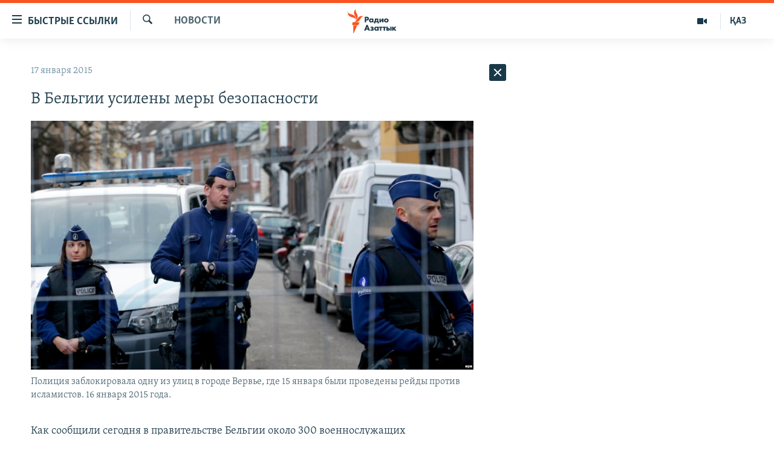

--- FILE ---
content_type: text/html; charset=utf-8
request_url: https://rus.azattyq.org/a/26799103.html
body_size: 32068
content:

<!DOCTYPE html>
<html lang="ru" dir="ltr" class="no-js">
<head>
        <link rel="stylesheet" href="/Content/responsive/RFE/ru-KZ/RFE-ru-KZ.css?&amp;av=0.0.0.0&amp;cb=370">
<script src="https://tags.azattyq.org/rferl-pangea/prod/utag.sync.js"></script><script type='text/javascript' src='https://www.youtube.com/iframe_api' async></script>            <link rel="manifest" href="/manifest.json">
    <script type="text/javascript">
        //a general 'js' detection, must be on top level in <head>, due to CSS performance
        document.documentElement.className = "js";
        var cacheBuster = "370";
        var appBaseUrl = "/";
        var imgEnhancerBreakpoints = [0, 144, 256, 408, 650, 1023, 1597];
        var isLoggingEnabled = false;
        var isPreviewPage = false;
        var isLivePreviewPage = false;

        if (!isPreviewPage) {
            window.RFE = window.RFE || {};
            window.RFE.cacheEnabledByParam = window.location.href.indexOf('nocache=1') === -1;

            const url = new URL(window.location.href);
            const params = new URLSearchParams(url.search);

            // Remove the 'nocache' parameter
            params.delete('nocache');

            // Update the URL without the 'nocache' parameter
            url.search = params.toString();
            window.history.replaceState(null, '', url.toString());
        } else {
            window.addEventListener('load', function() {
                const links = window.document.links;
                for (let i = 0; i < links.length; i++) {
                    links[i].href = '#';
                    links[i].target = '_self';
                }
             })
        }

var pwaEnabled = true;        var swCacheDisabled;
    </script>
    <meta charset="utf-8" />

            <title>&#x412; &#x411;&#x435;&#x43B;&#x44C;&#x433;&#x438;&#x438; &#x443;&#x441;&#x438;&#x43B;&#x435;&#x43D;&#x44B; &#x43C;&#x435;&#x440;&#x44B; &#x431;&#x435;&#x437;&#x43E;&#x43F;&#x430;&#x441;&#x43D;&#x43E;&#x441;&#x442;&#x438;</title>
            <meta name="description" content="&#x41A;&#x430;&#x43A; &#x441;&#x43E;&#x43E;&#x431;&#x449;&#x438;&#x43B;&#x438; &#x441;&#x435;&#x433;&#x43E;&#x434;&#x43D;&#x44F; &#x432; &#x43F;&#x440;&#x430;&#x432;&#x438;&#x442;&#x435;&#x43B;&#x44C;&#x441;&#x442;&#x432;&#x435; &#x411;&#x435;&#x43B;&#x44C;&#x433;&#x438;&#x438; &#x43E;&#x43A;&#x43E;&#x43B;&#x43E; 300 &#x432;&#x43E;&#x435;&#x43D;&#x43D;&#x43E;&#x441;&#x43B;&#x443;&#x436;&#x430;&#x449;&#x438;&#x445; &#x43E;&#x431;&#x435;&#x441;&#x43F;&#x435;&#x447;&#x438;&#x432;&#x430;&#x44E;&#x442; &#x431;&#x435;&#x437;&#x43E;&#x43F;&#x430;&#x441;&#x43D;&#x43E;&#x441;&#x442;&#x44C; &#x43D;&#x430; &#x443;&#x43B;&#x438;&#x446;&#x430;&#x445; &#x411;&#x440;&#x44E;&#x441;&#x441;&#x435;&#x43B;&#x44F; &#x438; &#x410;&#x43D;&#x442;&#x432;&#x435;&#x440;&#x43F;&#x435;&#x43D;&#x430;, &#x433;&#x434;&#x435; &#x436;&#x438;&#x432;&#x435;&#x442; &#x437;&#x43D;&#x430;&#x447;&#x438;&#x442;&#x435;&#x43B;&#x44C;&#x43D;&#x430;&#x44F; &#x435;&#x432;&#x440;&#x435;&#x439;&#x441;&#x43A;&#x430;&#x44F; &#x43E;&#x431;&#x449;&#x438;&#x43D;&#x430;.&#xD;&#xA; &#x41E;&#x442;&#x43C;&#x435;&#x447;&#x430;&#x435;&#x442;&#x441;&#x44F;, &#x447;&#x442;&#x43E; &#x432;&#x43E;&#x435;&#x43D;&#x43D;&#x44B;&#x435; &#x43C;&#x43E;&#x433;&#x443;&#x442; &#x431;&#x44B;&#x442;&#x44C; &#x442;&#x430;&#x43A;&#x436;&#x435; &#x43E;&#x442;&#x43F;&#x440;&#x430;&#x432;&#x43B;&#x435;&#x43D;&#x44B;&#xA0;&#x432; &#x412;&#x435;&#x440;&#x432;&#x44C;&#x435;, &#x433;&#x434;&#x435; 15 &#x44F;&#x43D;&#x432;&#x430;&#x440;&#x44F; &#x432; &#x445;&#x43E;&#x434;&#x435; &#x441;&#x43F;&#x435;&#x446;&#x43E;&#x43F;&#x435;&#x440;&#x430;&#x446;&#x438;&#x438;, &#x43F;&#x440;&#x43E;&#x432;&#x435;&#x434;&#x435;&#x43D;&#x43D;&#x43E;&#x439; &#x43F;&#x43E;&#x43B;&#x438;&#x446;&#x435;&#x439;&#x441;&#x43A;&#x438;&#x43C;&#x438;,..." />
                <meta name="keywords" content="Новости " />
    <meta name="viewport" content="width=device-width, initial-scale=1.0" />


    <meta http-equiv="X-UA-Compatible" content="IE=edge" />

<meta name="robots" content="max-image-preview:large"><meta name="yandex-verification" content="b4983b94636388c5" />

        <link href="https://rus.azattyq.org/a/26799103.html" rel="canonical" />

        <meta name="apple-mobile-web-app-title" content="&#x420;&#x430;&#x434;&#x438;&#x43E; &#xAB;&#x421;&#x432;&#x43E;&#x431;&#x43E;&#x434;&#x43D;&#x430;&#x44F; &#x415;&#x432;&#x440;&#x43E;&#x43F;&#x430;&#xBB;/&#x420;&#x430;&#x434;&#x438;&#x43E; &#xAB;&#x421;&#x432;&#x43E;&#x431;&#x43E;&#x434;&#x430;&#xBB;" />
        <meta name="apple-mobile-web-app-status-bar-style" content="black" />
            <meta name="apple-itunes-app" content="app-id=475986784, app-argument=//26799103.ltr" />
<meta content="&#x412; &#x411;&#x435;&#x43B;&#x44C;&#x433;&#x438;&#x438; &#x443;&#x441;&#x438;&#x43B;&#x435;&#x43D;&#x44B; &#x43C;&#x435;&#x440;&#x44B; &#x431;&#x435;&#x437;&#x43E;&#x43F;&#x430;&#x441;&#x43D;&#x43E;&#x441;&#x442;&#x438;" property="og:title"></meta>
<meta content="&#x41A;&#x430;&#x43A; &#x441;&#x43E;&#x43E;&#x431;&#x449;&#x438;&#x43B;&#x438; &#x441;&#x435;&#x433;&#x43E;&#x434;&#x43D;&#x44F; &#x432; &#x43F;&#x440;&#x430;&#x432;&#x438;&#x442;&#x435;&#x43B;&#x44C;&#x441;&#x442;&#x432;&#x435; &#x411;&#x435;&#x43B;&#x44C;&#x433;&#x438;&#x438; &#x43E;&#x43A;&#x43E;&#x43B;&#x43E; 300 &#x432;&#x43E;&#x435;&#x43D;&#x43D;&#x43E;&#x441;&#x43B;&#x443;&#x436;&#x430;&#x449;&#x438;&#x445; &#x43E;&#x431;&#x435;&#x441;&#x43F;&#x435;&#x447;&#x438;&#x432;&#x430;&#x44E;&#x442; &#x431;&#x435;&#x437;&#x43E;&#x43F;&#x430;&#x441;&#x43D;&#x43E;&#x441;&#x442;&#x44C; &#x43D;&#x430; &#x443;&#x43B;&#x438;&#x446;&#x430;&#x445; &#x411;&#x440;&#x44E;&#x441;&#x441;&#x435;&#x43B;&#x44F; &#x438; &#x410;&#x43D;&#x442;&#x432;&#x435;&#x440;&#x43F;&#x435;&#x43D;&#x430;, &#x433;&#x434;&#x435; &#x436;&#x438;&#x432;&#x435;&#x442; &#x437;&#x43D;&#x430;&#x447;&#x438;&#x442;&#x435;&#x43B;&#x44C;&#x43D;&#x430;&#x44F; &#x435;&#x432;&#x440;&#x435;&#x439;&#x441;&#x43A;&#x430;&#x44F; &#x43E;&#x431;&#x449;&#x438;&#x43D;&#x430;.&#xD;&#xA; &#x41E;&#x442;&#x43C;&#x435;&#x447;&#x430;&#x435;&#x442;&#x441;&#x44F;, &#x447;&#x442;&#x43E; &#x432;&#x43E;&#x435;&#x43D;&#x43D;&#x44B;&#x435; &#x43C;&#x43E;&#x433;&#x443;&#x442; &#x431;&#x44B;&#x442;&#x44C; &#x442;&#x430;&#x43A;&#x436;&#x435; &#x43E;&#x442;&#x43F;&#x440;&#x430;&#x432;&#x43B;&#x435;&#x43D;&#x44B;&#xA0;&#x432; &#x412;&#x435;&#x440;&#x432;&#x44C;&#x435;, &#x433;&#x434;&#x435; 15 &#x44F;&#x43D;&#x432;&#x430;&#x440;&#x44F; &#x432; &#x445;&#x43E;&#x434;&#x435; &#x441;&#x43F;&#x435;&#x446;&#x43E;&#x43F;&#x435;&#x440;&#x430;&#x446;&#x438;&#x438;, &#x43F;&#x440;&#x43E;&#x432;&#x435;&#x434;&#x435;&#x43D;&#x43D;&#x43E;&#x439; &#x43F;&#x43E;&#x43B;&#x438;&#x446;&#x435;&#x439;&#x441;&#x43A;&#x438;&#x43C;&#x438;,..." property="og:description"></meta>
<meta content="article" property="og:type"></meta>
<meta content="https://rus.azattyq.org/a/26799103.html" property="og:url"></meta>
<meta content="&#x420;&#x430;&#x434;&#x438;&#x43E; &#x410;&#x437;&#x430;&#x442;&#x442;&#x44B;&#x43A;" property="og:site_name"></meta>
<meta content="https://www.facebook.com/RadioAzattyq" property="article:publisher"></meta>
<meta content="https://gdb.rferl.org/4b68cf55-b4fb-4da8-a912-b60683894972_w1200_h630.jpg" property="og:image"></meta>
<meta content="1200" property="og:image:width"></meta>
<meta content="630" property="og:image:height"></meta>
<meta content="137980759673857" property="fb:app_id"></meta>
<meta content="summary_large_image" name="twitter:card"></meta>
<meta content="@Radio_Azattyk" name="twitter:site"></meta>
<meta content="https://gdb.rferl.org/4b68cf55-b4fb-4da8-a912-b60683894972_w1200_h630.jpg" name="twitter:image"></meta>
<meta content="&#x412; &#x411;&#x435;&#x43B;&#x44C;&#x433;&#x438;&#x438; &#x443;&#x441;&#x438;&#x43B;&#x435;&#x43D;&#x44B; &#x43C;&#x435;&#x440;&#x44B; &#x431;&#x435;&#x437;&#x43E;&#x43F;&#x430;&#x441;&#x43D;&#x43E;&#x441;&#x442;&#x438;" name="twitter:title"></meta>
<meta content="&#x41A;&#x430;&#x43A; &#x441;&#x43E;&#x43E;&#x431;&#x449;&#x438;&#x43B;&#x438; &#x441;&#x435;&#x433;&#x43E;&#x434;&#x43D;&#x44F; &#x432; &#x43F;&#x440;&#x430;&#x432;&#x438;&#x442;&#x435;&#x43B;&#x44C;&#x441;&#x442;&#x432;&#x435; &#x411;&#x435;&#x43B;&#x44C;&#x433;&#x438;&#x438; &#x43E;&#x43A;&#x43E;&#x43B;&#x43E; 300 &#x432;&#x43E;&#x435;&#x43D;&#x43D;&#x43E;&#x441;&#x43B;&#x443;&#x436;&#x430;&#x449;&#x438;&#x445; &#x43E;&#x431;&#x435;&#x441;&#x43F;&#x435;&#x447;&#x438;&#x432;&#x430;&#x44E;&#x442; &#x431;&#x435;&#x437;&#x43E;&#x43F;&#x430;&#x441;&#x43D;&#x43E;&#x441;&#x442;&#x44C; &#x43D;&#x430; &#x443;&#x43B;&#x438;&#x446;&#x430;&#x445; &#x411;&#x440;&#x44E;&#x441;&#x441;&#x435;&#x43B;&#x44F; &#x438; &#x410;&#x43D;&#x442;&#x432;&#x435;&#x440;&#x43F;&#x435;&#x43D;&#x430;, &#x433;&#x434;&#x435; &#x436;&#x438;&#x432;&#x435;&#x442; &#x437;&#x43D;&#x430;&#x447;&#x438;&#x442;&#x435;&#x43B;&#x44C;&#x43D;&#x430;&#x44F; &#x435;&#x432;&#x440;&#x435;&#x439;&#x441;&#x43A;&#x430;&#x44F; &#x43E;&#x431;&#x449;&#x438;&#x43D;&#x430;.&#xD;&#xA; &#x41E;&#x442;&#x43C;&#x435;&#x447;&#x430;&#x435;&#x442;&#x441;&#x44F;, &#x447;&#x442;&#x43E; &#x432;&#x43E;&#x435;&#x43D;&#x43D;&#x44B;&#x435; &#x43C;&#x43E;&#x433;&#x443;&#x442; &#x431;&#x44B;&#x442;&#x44C; &#x442;&#x430;&#x43A;&#x436;&#x435; &#x43E;&#x442;&#x43F;&#x440;&#x430;&#x432;&#x43B;&#x435;&#x43D;&#x44B;&#xA0;&#x432; &#x412;&#x435;&#x440;&#x432;&#x44C;&#x435;, &#x433;&#x434;&#x435; 15 &#x44F;&#x43D;&#x432;&#x430;&#x440;&#x44F; &#x432; &#x445;&#x43E;&#x434;&#x435; &#x441;&#x43F;&#x435;&#x446;&#x43E;&#x43F;&#x435;&#x440;&#x430;&#x446;&#x438;&#x438;, &#x43F;&#x440;&#x43E;&#x432;&#x435;&#x434;&#x435;&#x43D;&#x43D;&#x43E;&#x439; &#x43F;&#x43E;&#x43B;&#x438;&#x446;&#x435;&#x439;&#x441;&#x43A;&#x438;&#x43C;&#x438;,..." name="twitter:description"></meta>
                    <link rel="amphtml" href="https://rus.azattyq.org/amp/26799103.html" />
<script type="application/ld+json">{"articleSection":"Новости ","isAccessibleForFree":true,"headline":"В Бельгии усилены меры безопасности","inLanguage":"ru-KZ","keywords":"Новости ","author":{"@type":"Person","name":"Автор"},"datePublished":"2015-01-17 12:00:49Z","dateModified":"2015-01-17 12:00:49Z","publisher":{"logo":{"width":512,"height":220,"@type":"ImageObject","url":"https://rus.azattyq.org/Content/responsive/RFE/ru-KZ/img/logo.png"},"@type":"NewsMediaOrganization","url":"https://rus.azattyq.org","sameAs":["https://facebook.com/RadioAzattyq","https://twitter.com/RadioAzattyq","https://www.youtube.com/user/AzattyqRadio","https://www.instagram.com/azattyq","https://t.me/RadioAzattyq"],"name":"Радио Азаттык","alternateName":""},"@context":"https://schema.org","@type":"NewsArticle","mainEntityOfPage":"https://rus.azattyq.org/a/26799103.html","url":"https://rus.azattyq.org/a/26799103.html","description":"Как сообщили сегодня в правительстве Бельгии около 300 военнослужащих обеспечивают безопасность на улицах Брюсселя и Антверпена, где живет значительная еврейская община.\r\n Отмечается, что военные могут быть также отправлены в Вервье, где 15 января в ходе спецоперации, проведенной полицейскими,...","image":{"width":1080,"height":608,"@type":"ImageObject","url":"https://gdb.rferl.org/4b68cf55-b4fb-4da8-a912-b60683894972_w1080_h608.jpg"},"name":"В Бельгии усилены меры безопасности"}</script>
    <script src="/Scripts/responsive/infographics.bundle.min.js?&amp;av=0.0.0.0&amp;cb=370"></script>
        <script src="/Scripts/responsive/dollardom.min.js?&amp;av=0.0.0.0&amp;cb=370"></script>
        <script src="/Scripts/responsive/modules/commons.js?&amp;av=0.0.0.0&amp;cb=370"></script>
        <script src="/Scripts/responsive/modules/app_code.js?&amp;av=0.0.0.0&amp;cb=370"></script>

        <link rel="icon" type="image/svg+xml" href="/Content/responsive/RFE/img/webApp/favicon.svg" />
        <link rel="alternate icon" href="/Content/responsive/RFE/img/webApp/favicon.ico" />
            <link rel="mask-icon" color="#ea6903" href="/Content/responsive/RFE/img/webApp/favicon_safari.svg" />
        <link rel="apple-touch-icon" sizes="152x152" href="/Content/responsive/RFE/img/webApp/ico-152x152.png" />
        <link rel="apple-touch-icon" sizes="144x144" href="/Content/responsive/RFE/img/webApp/ico-144x144.png" />
        <link rel="apple-touch-icon" sizes="114x114" href="/Content/responsive/RFE/img/webApp/ico-114x114.png" />
        <link rel="apple-touch-icon" sizes="72x72" href="/Content/responsive/RFE/img/webApp/ico-72x72.png" />
        <link rel="apple-touch-icon-precomposed" href="/Content/responsive/RFE/img/webApp/ico-57x57.png" />
        <link rel="icon" sizes="192x192" href="/Content/responsive/RFE/img/webApp/ico-192x192.png" />
        <link rel="icon" sizes="128x128" href="/Content/responsive/RFE/img/webApp/ico-128x128.png" />
        <meta name="msapplication-TileColor" content="#ffffff" />
        <meta name="msapplication-TileImage" content="/Content/responsive/RFE/img/webApp/ico-144x144.png" />
                <link rel="preload" href="/Content/responsive/fonts/Skolar-Lt_Cyrl_v2.4.woff" type="font/woff" as="font" crossorigin="anonymous" />
    <link rel="alternate" type="application/rss+xml" title="RFE/RL - Top Stories [RSS]" href="/api/" />
    <link rel="sitemap" type="application/rss+xml" href="/sitemap.xml" />
    
    



</head>
<body class=" nav-no-loaded cc_theme pg-arch arch-news nojs-images ">
        <script type="text/javascript" >
            var analyticsData = {url:"https://rus.azattyq.org/a/26799103.html",property_id:"418",article_uid:"26799103",page_title:"В Бельгии усилены меры безопасности",page_type:"article",content_type:"article",subcontent_type:"article",last_modified:"2015-01-17 12:00:49Z",pub_datetime:"2015-01-17 12:00:49Z",pub_year:"2015",pub_month:"01",pub_day:"17",pub_hour:"12",pub_weekday:"Saturday",section:"новости ",english_section:"news-azattyq",byline:"",categories:"news-azattyq",domain:"rus.azattyq.org",language:"Russian",language_service:"RFERL Kazakh",platform:"web",copied:"no",copied_article:"",copied_title:"",runs_js:"Yes",cms_release:"8.44.0.0.370",enviro_type:"prod",slug:"",entity:"RFE",short_language_service:"KAZ",platform_short:"W",page_name:"В Бельгии усилены меры безопасности"};
        </script>
<noscript><iframe src="https://www.googletagmanager.com/ns.html?id=GTM-WXZBPZ" height="0" width="0" style="display:none;visibility:hidden"></iframe></noscript>        <script type="text/javascript" data-cookiecategory="analytics">
            var gtmEventObject = Object.assign({}, analyticsData, {event: 'page_meta_ready'});window.dataLayer = window.dataLayer || [];window.dataLayer.push(gtmEventObject);
            if (top.location === self.location) { //if not inside of an IFrame
                 var renderGtm = "true";
                 if (renderGtm === "true") {
            (function(w,d,s,l,i){w[l]=w[l]||[];w[l].push({'gtm.start':new Date().getTime(),event:'gtm.js'});var f=d.getElementsByTagName(s)[0],j=d.createElement(s),dl=l!='dataLayer'?'&l='+l:'';j.async=true;j.src='//www.googletagmanager.com/gtm.js?id='+i+dl;f.parentNode.insertBefore(j,f);})(window,document,'script','dataLayer','GTM-WXZBPZ');
                 }
            }
        </script>
        <!--Analytics tag js version start-->
            <script type="text/javascript" data-cookiecategory="analytics">
                var utag_data = Object.assign({}, analyticsData, {});
if(typeof(TealiumTagFrom)==='function' && typeof(TealiumTagSearchKeyword)==='function') {
var utag_from=TealiumTagFrom();var utag_searchKeyword=TealiumTagSearchKeyword();
if(utag_searchKeyword!=null && utag_searchKeyword!=='' && utag_data["search_keyword"]==null) utag_data["search_keyword"]=utag_searchKeyword;if(utag_from!=null && utag_from!=='') utag_data["from"]=TealiumTagFrom();}
                if(window.top!== window.self&&utag_data.page_type==="snippet"){utag_data.page_type = 'iframe';}
                try{if(window.top!==window.self&&window.self.location.hostname===window.top.location.hostname){utag_data.platform = 'self-embed';utag_data.platform_short = 'se';}}catch(e){if(window.top!==window.self&&window.self.location.search.includes("platformType=self-embed")){utag_data.platform = 'cross-promo';utag_data.platform_short = 'cp';}}
                (function(a,b,c,d){    a="https://tags.azattyq.org/rferl-pangea/prod/utag.js";    b=document;c="script";d=b.createElement(c);d.src=a;d.type="text/java"+c;d.async=true;    a=b.getElementsByTagName(c)[0];a.parentNode.insertBefore(d,a);    })();
            </script>
        <!--Analytics tag js version end-->
<!-- Analytics tag management NoScript -->
<noscript>
<img style="position: absolute; border: none;" src="https://ssc.azattyq.org/b/ss/bbgprod,bbgentityrferl/1/G.4--NS/242930388?pageName=rfe%3akaz%3aw%3aarticle%3a%d0%92%20%d0%91%d0%b5%d0%bb%d1%8c%d0%b3%d0%b8%d0%b8%20%d1%83%d1%81%d0%b8%d0%bb%d0%b5%d0%bd%d1%8b%20%d0%bc%d0%b5%d1%80%d1%8b%20%d0%b1%d0%b5%d0%b7%d0%be%d0%bf%d0%b0%d1%81%d0%bd%d0%be%d1%81%d1%82%d0%b8&amp;c6=%d0%92%20%d0%91%d0%b5%d0%bb%d1%8c%d0%b3%d0%b8%d0%b8%20%d1%83%d1%81%d0%b8%d0%bb%d0%b5%d0%bd%d1%8b%20%d0%bc%d0%b5%d1%80%d1%8b%20%d0%b1%d0%b5%d0%b7%d0%be%d0%bf%d0%b0%d1%81%d0%bd%d0%be%d1%81%d1%82%d0%b8&amp;v36=8.44.0.0.370&amp;v6=D=c6&amp;g=https%3a%2f%2frus.azattyq.org%2fa%2f26799103.html&amp;c1=D=g&amp;v1=D=g&amp;events=event1,event52&amp;c16=rferl%20kazakh&amp;v16=D=c16&amp;c5=news-azattyq&amp;v5=D=c5&amp;ch=%d0%9d%d0%be%d0%b2%d0%be%d1%81%d1%82%d0%b8%20&amp;c15=russian&amp;v15=D=c15&amp;c4=article&amp;v4=D=c4&amp;c14=26799103&amp;v14=D=c14&amp;v20=no&amp;c17=web&amp;v17=D=c17&amp;mcorgid=518abc7455e462b97f000101%40adobeorg&amp;server=rus.azattyq.org&amp;pageType=D=c4&amp;ns=bbg&amp;v29=D=server&amp;v25=rfe&amp;v30=418&amp;v105=D=User-Agent " alt="analytics" width="1" height="1" /></noscript>
<!-- End of Analytics tag management NoScript -->


        <!--*** Accessibility links - For ScreenReaders only ***-->
        <section>
            <div class="sr-only">
                <h2>&#x414;&#x43E;&#x441;&#x442;&#x443;&#x43F;&#x43D;&#x43E;&#x441;&#x442;&#x44C; &#x441;&#x441;&#x44B;&#x43B;&#x43E;&#x43A;</h2>
                <ul>
                    <li><a href="#content" data-disable-smooth-scroll="1">&#x412;&#x435;&#x440;&#x43D;&#x443;&#x442;&#x44C;&#x441;&#x44F; &#x43A; &#x43E;&#x441;&#x43D;&#x43E;&#x432;&#x43D;&#x43E;&#x43C;&#x443; &#x441;&#x43E;&#x434;&#x435;&#x440;&#x436;&#x430;&#x43D;&#x438;&#x44E;</a></li>
                    <li><a href="#navigation" data-disable-smooth-scroll="1">&#x412;&#x435;&#x440;&#x43D;&#x443;&#x442;&#x441;&#x44F; &#x43A; &#x433;&#x43B;&#x430;&#x432;&#x43D;&#x43E;&#x439; &#x43D;&#x430;&#x432;&#x438;&#x433;&#x430;&#x446;&#x438;&#x438;</a></li>
                    <li><a href="#txtHeaderSearch" data-disable-smooth-scroll="1">&#x412;&#x435;&#x440;&#x43D;&#x443;&#x442;&#x441;&#x44F; &#x43A; &#x43F;&#x43E;&#x438;&#x441;&#x43A;&#x443;</a></li>
                </ul>
            </div>
        </section>
    




<div dir="ltr">
    <div id="page">
            <aside>

<div class="c-lightbox overlay-modal">
    <div class="c-lightbox__intro">
        <h2 class="c-lightbox__intro-title"></h2>
        <button class="btn btn--rounded c-lightbox__btn c-lightbox__intro-next" title="&#x421;&#x43B;&#x435;&#x434;&#x443;&#x44E;&#x449;&#x438;&#x439;">
            <span class="ico ico--rounded ico-chevron-forward"></span>
            <span class="sr-only">&#x421;&#x43B;&#x435;&#x434;&#x443;&#x44E;&#x449;&#x438;&#x439;</span>
        </button>
    </div>
    <div class="c-lightbox__nav">
        <button class="btn btn--rounded c-lightbox__btn c-lightbox__btn--close" title="&#x417;&#x430;&#x43A;&#x440;&#x44B;&#x442;&#x44C;">
            <span class="ico ico--rounded ico-close"></span>
            <span class="sr-only">&#x417;&#x430;&#x43A;&#x440;&#x44B;&#x442;&#x44C;</span>
        </button>
        <button class="btn btn--rounded c-lightbox__btn c-lightbox__btn--prev" title="&#x41F;&#x440;&#x435;&#x434;&#x44B;&#x434;&#x443;&#x449;&#x438;&#x439;">
            <span class="ico ico--rounded ico-chevron-backward"></span>
            <span class="sr-only">&#x41F;&#x440;&#x435;&#x434;&#x44B;&#x434;&#x443;&#x449;&#x438;&#x439;</span>
        </button>
        <button class="btn btn--rounded c-lightbox__btn c-lightbox__btn--next" title="&#x421;&#x43B;&#x435;&#x434;&#x443;&#x44E;&#x449;&#x438;&#x439;">
            <span class="ico ico--rounded ico-chevron-forward"></span>
            <span class="sr-only">&#x421;&#x43B;&#x435;&#x434;&#x443;&#x44E;&#x449;&#x438;&#x439;</span>
        </button>
    </div>
    <div class="c-lightbox__content-wrap">
        <figure class="c-lightbox__content">
            <span class="c-spinner c-spinner--lightbox">
                <img src="/Content/responsive/img/player-spinner.png"
                     alt="please wait"
                     title="please wait" />
            </span>
            <div class="c-lightbox__img">
                <div class="thumb">
                    <img src="" alt="" />
                </div>
            </div>
            <figcaption>
                <div class="c-lightbox__info c-lightbox__info--foot">
                    <span class="c-lightbox__counter"></span>
                    <span class="caption c-lightbox__caption"></span>
                </div>
            </figcaption>
        </figure>
    </div>
    <div class="hidden">
        <div class="content-advisory__box content-advisory__box--lightbox">
            <span class="content-advisory__box-text">&#x42D;&#x442;&#x430; &#x444;&#x43E;&#x442;&#x43E;&#x433;&#x440;&#x430;&#x444;&#x438;&#x44F; &#x441;&#x43E;&#x434;&#x435;&#x440;&#x436;&#x438;&#x442; &#x43A;&#x43E;&#x43D;&#x442;&#x435;&#x43D;&#x442;, &#x43A;&#x43E;&#x442;&#x43E;&#x440;&#x44B;&#x439; &#x43C;&#x43E;&#x436;&#x435;&#x442; &#x43F;&#x43E;&#x43A;&#x430;&#x437;&#x430;&#x442;&#x44C;&#x441;&#x44F; &#x43E;&#x441;&#x43A;&#x43E;&#x440;&#x431;&#x438;&#x442;&#x435;&#x43B;&#x44C;&#x43D;&#x44B;&#x43C; &#x438;&#x43B;&#x438; &#x43D;&#x435;&#x434;&#x43E;&#x43F;&#x443;&#x441;&#x442;&#x438;&#x43C;&#x44B;&#x43C;.</span>
            <button class="btn btn--transparent content-advisory__box-btn m-t-md" value="text" type="button">
                <span class="btn__text">
                    &#x41A;&#x43B;&#x438;&#x43A;&#x43D;&#x438;&#x442;&#x435;, &#x447;&#x442;&#x43E;&#x431;&#x44B; &#x43F;&#x43E;&#x441;&#x43C;&#x43E;&#x442;&#x440;&#x435;&#x442;&#x44C;
                </span>
            </button>
        </div>
    </div>
</div>                
<div class="ctc-message pos-fix">
    <div class="ctc-message__inner">Link has been copied to clipboard</div>
</div>
            </aside>

<div class="hdr-20 hdr-20--big">
    <div class="hdr-20__inner">
        <div class="hdr-20__max pos-rel">
            <div class="hdr-20__side hdr-20__side--primary d-flex">
                <label data-for="main-menu-ctrl" data-switcher-trigger="true" data-switch-target="main-menu-ctrl" class="burger hdr-trigger pos-rel trans-trigger" data-trans-evt="click" data-trans-id="menu">
                    <span class="ico ico-close hdr-trigger__ico hdr-trigger__ico--close burger__ico burger__ico--close"></span>
                    <span class="ico ico-menu hdr-trigger__ico hdr-trigger__ico--open burger__ico burger__ico--open"></span>
                        <span class="burger__label">&#x411;&#x44B;&#x441;&#x442;&#x440;&#x44B;&#x435; &#x441;&#x441;&#x44B;&#x43B;&#x43A;&#x438;</span>
                </label>
                <div class="menu-pnl pos-fix trans-target" data-switch-target="main-menu-ctrl" data-trans-id="menu">
                    <div class="menu-pnl__inner">
                        <nav class="main-nav menu-pnl__item menu-pnl__item--first">
                            <ul class="main-nav__list accordeon" data-analytics-tales="false" data-promo-name="link" data-location-name="nav,secnav">
                                

        <li class="main-nav__item accordeon__item" data-switch-target="menu-item-598">
            <label class="main-nav__item-name main-nav__item-name--label accordeon__control-label" data-switcher-trigger="true" data-for="menu-item-598">
                &#x426;&#x435;&#x43D;&#x442;&#x440;&#x430;&#x43B;&#x44C;&#x43D;&#x430;&#x44F; &#x410;&#x437;&#x438;&#x44F;
                <span class="ico ico-chevron-down main-nav__chev"></span>
            </label>
            <div class="main-nav__sub-list">
                
    <a class="main-nav__item-name main-nav__item-name--link main-nav__item-name--sub" href="/p/6951.html" title="&#x41A;&#x430;&#x437;&#x430;&#x445;&#x441;&#x442;&#x430;&#x43D;" data-item-name="kazakhstan-rus" >&#x41A;&#x430;&#x437;&#x430;&#x445;&#x441;&#x442;&#x430;&#x43D;</a>

    <a class="main-nav__item-name main-nav__item-name--link main-nav__item-name--sub" href="/kyrgyzstan" title="&#x41A;&#x44B;&#x440;&#x433;&#x44B;&#x437;&#x441;&#x442;&#x430;&#x43D;" data-item-name="Kyrgyzstan-rus" >&#x41A;&#x44B;&#x440;&#x433;&#x44B;&#x437;&#x441;&#x442;&#x430;&#x43D;</a>

    <a class="main-nav__item-name main-nav__item-name--link main-nav__item-name--sub" href="/uzbekistan" title="&#x423;&#x437;&#x431;&#x435;&#x43A;&#x438;&#x441;&#x442;&#x430;&#x43D;" data-item-name="uzbekistan-rus" >&#x423;&#x437;&#x431;&#x435;&#x43A;&#x438;&#x441;&#x442;&#x430;&#x43D;</a>

    <a class="main-nav__item-name main-nav__item-name--link main-nav__item-name--sub" href="/tajikistan" title="&#x422;&#x430;&#x434;&#x436;&#x438;&#x43A;&#x438;&#x441;&#x442;&#x430;&#x43D;" data-item-name="tajikistan-rus" >&#x422;&#x430;&#x434;&#x436;&#x438;&#x43A;&#x438;&#x441;&#x442;&#x430;&#x43D;</a>

            </div>
        </li>

        <li class="main-nav__item">
            <a class="main-nav__item-name main-nav__item-name--link" href="/z/360" title="&#x41D;&#x43E;&#x432;&#x43E;&#x441;&#x442;&#x438;" data-item-name="news-azattyq" >&#x41D;&#x43E;&#x432;&#x43E;&#x441;&#x442;&#x438;</a>
        </li>

        <li class="main-nav__item">
            <a class="main-nav__item-name main-nav__item-name--link" href="/z/22747" title="&#x412;&#x43E;&#x439;&#x43D;&#x430; &#x432; &#x423;&#x43A;&#x440;&#x430;&#x438;&#x43D;&#x435;" data-item-name="war-in-ukraine" >&#x412;&#x43E;&#x439;&#x43D;&#x430; &#x432; &#x423;&#x43A;&#x440;&#x430;&#x438;&#x43D;&#x435;</a>
        </li>

        <li class="main-nav__item accordeon__item" data-switch-target="menu-item-4683">
            <label class="main-nav__item-name main-nav__item-name--label accordeon__control-label" data-switcher-trigger="true" data-for="menu-item-4683">
                &#x41D;&#x430; &#x434;&#x440;&#x443;&#x433;&#x438;&#x445; &#x44F;&#x437;&#x44B;&#x43A;&#x430;&#x445;
                <span class="ico ico-chevron-down main-nav__chev"></span>
            </label>
            <div class="main-nav__sub-list">
                
    <a class="main-nav__item-name main-nav__item-name--link main-nav__item-name--sub" href="https://www.azattyq.org/" title="&#x49A;&#x430;&#x437;&#x430;&#x49B;&#x448;&#x430;"  target="_blank" rel="noopener">&#x49A;&#x430;&#x437;&#x430;&#x49B;&#x448;&#x430;</a>

    <a class="main-nav__item-name main-nav__item-name--link main-nav__item-name--sub" href="https://www.azattyk.org/" title="&#x41A;&#x44B;&#x440;&#x433;&#x44B;&#x437;&#x447;&#x430;"  target="_blank" rel="noopener">&#x41A;&#x44B;&#x440;&#x433;&#x44B;&#x437;&#x447;&#x430;</a>

    <a class="main-nav__item-name main-nav__item-name--link main-nav__item-name--sub" href="https://www.ozodlik.org/" title="&#x40E;&#x437;&#x431;&#x435;&#x43A;&#x447;&#x430;"  target="_blank" rel="noopener">&#x40E;&#x437;&#x431;&#x435;&#x43A;&#x447;&#x430;</a>

    <a class="main-nav__item-name main-nav__item-name--link main-nav__item-name--sub" href="https://www.ozodi.org/" title="&#x422;&#x43E;&#x4B7;&#x438;&#x43A;&#x4E3;"  target="_blank" rel="noopener">&#x422;&#x43E;&#x4B7;&#x438;&#x43A;&#x4E3;</a>

    <a class="main-nav__item-name main-nav__item-name--link main-nav__item-name--sub" href="https://www.azathabar.com/" title="T&#xFC;rkmen&#xE7;e"  target="_blank" rel="noopener">T&#xFC;rkmen&#xE7;e</a>

            </div>
        </li>



                            </ul>
                        </nav>
                        

<div class="menu-pnl__item">
        <a href="https://www.azattyq.org" class="menu-pnl__item-link" alt="&#x49A;&#x430;&#x437;&#x430;&#x49B;">&#x49A;&#x430;&#x437;&#x430;&#x49B;</a>
</div>


                        
                            <div class="menu-pnl__item menu-pnl__item--social">
                                    <h5 class="menu-pnl__sub-head">&#x41F;&#x43E;&#x434;&#x43F;&#x438;&#x448;&#x438;&#x442;&#x435;&#x441;&#x44C; &#x43D;&#x430; &#x43D;&#x430;&#x441; &#x432; &#x441;&#x43E;&#x446;&#x441;&#x435;&#x442;&#x44F;&#x445;</h5>

        <a href="https://facebook.com/RadioAzattyq" title="&#x410;&#x437;&#x430;&#x442;&#x442;&#x44B;&#x43A; &#x432; Facebook&#x27;e" data-analytics-text="follow_on_facebook" class="btn btn--rounded btn--social-inverted menu-pnl__btn js-social-btn btn-facebook"  target="_blank" rel="noopener">
            <span class="ico ico-facebook-alt ico--rounded"></span>
        </a>


        <a href="https://www.youtube.com/user/AzattyqRadio" title="&#x41D;&#x430;&#x448; Youtube-&#x43A;&#x430;&#x43D;&#x430;&#x43B;" data-analytics-text="follow_on_youtube" class="btn btn--rounded btn--social-inverted menu-pnl__btn js-social-btn btn-youtube"  target="_blank" rel="noopener">
            <span class="ico ico-youtube ico--rounded"></span>
        </a>


        <a href="https://twitter.com/RadioAzattyq" title="&#x410;&#x437;&#x430;&#x442;&#x442;&#x44B;&#x43A; &#x432; Twitter&#x27;e" data-analytics-text="follow_on_twitter" class="btn btn--rounded btn--social-inverted menu-pnl__btn js-social-btn btn-twitter"  target="_blank" rel="noopener">
            <span class="ico ico-twitter ico--rounded"></span>
        </a>


        <a href="https://www.instagram.com/azattyq" title="&#x410;&#x437;&#x430;&#x442;&#x442;&#x44B;&#x43A; &#x432; Instagram&#x27;&#x435;" data-analytics-text="follow_on_instagram" class="btn btn--rounded btn--social-inverted menu-pnl__btn js-social-btn btn-instagram"  target="_blank" rel="noopener">
            <span class="ico ico-instagram ico--rounded"></span>
        </a>


        <a href="https://t.me/RadioAzattyq" title="&#x410;&#x437;&#x430;&#x442;&#x442;&#x44B;&#x43A; &#x432; Telegram&#x27;&#x435;" data-analytics-text="follow_on_telegram" class="btn btn--rounded btn--social-inverted menu-pnl__btn js-social-btn btn-telegram"  target="_blank" rel="noopener">
            <span class="ico ico-telegram ico--rounded"></span>
        </a>

                            </div>
                            <div class="menu-pnl__item">
                                <a href="/navigation/allsites" class="menu-pnl__item-link">
                                    <span class="ico ico-languages "></span>
                                    &#x412;&#x441;&#x435; &#x441;&#x430;&#x439;&#x442;&#x44B; &#x420;&#x421;&#x415;/&#x420;&#x421;
                                </a>
                            </div>
                    </div>
                </div>
                <label data-for="top-search-ctrl" data-switcher-trigger="true" data-switch-target="top-search-ctrl" class="top-srch-trigger hdr-trigger">
                    <span class="ico ico-close hdr-trigger__ico hdr-trigger__ico--close top-srch-trigger__ico top-srch-trigger__ico--close"></span>
                    <span class="ico ico-search hdr-trigger__ico hdr-trigger__ico--open top-srch-trigger__ico top-srch-trigger__ico--open"></span>
                </label>
                <div class="srch-top srch-top--in-header" data-switch-target="top-search-ctrl">
                    <div class="container">
                        
<form action="/s" class="srch-top__form srch-top__form--in-header" id="form-topSearchHeader" method="get" role="search">    <label for="txtHeaderSearch" class="sr-only">&#x418;&#x441;&#x43A;&#x430;&#x442;&#x44C;</label>
    <input type="text" id="txtHeaderSearch" name="k" placeholder="&#x41F;&#x43E;&#x438;&#x441;&#x43A;" accesskey="s" value="" class="srch-top__input analyticstag-event" onkeydown="if (event.keyCode === 13) { FireAnalyticsTagEventOnSearch('search', $dom.get('#txtHeaderSearch')[0].value) }" />
    <button title="&#x418;&#x441;&#x43A;&#x430;&#x442;&#x44C;" type="submit" class="btn btn--top-srch analyticstag-event" onclick="FireAnalyticsTagEventOnSearch('search', $dom.get('#txtHeaderSearch')[0].value) ">
        <span class="ico ico-search"></span>
    </button>
</form>
                    </div>
                </div>
                <a href="/" class="main-logo-link">
                    <img src="/Content/responsive/RFE/ru-KZ/img/logo-compact.svg" class="main-logo main-logo--comp" alt="site logo">
                        <img src="/Content/responsive/RFE/ru-KZ/img/logo.svg" class="main-logo main-logo--big" alt="site logo">
                </a>
            </div>
            <div class="hdr-20__side hdr-20__side--secondary d-flex">
                

    <a href="https://www.azattyq.org" title="&#x49A;&#x410;&#x417;" class="hdr-20__secondary-item hdr-20__secondary-item--lang" data-item-name="satellite">
        
&#x49A;&#x410;&#x417;
    </a>

    <a href="/multimedia" title="&#x41C;&#x443;&#x43B;&#x44C;&#x442;&#x438;&#x43C;&#x435;&#x434;&#x438;&#x430;" class="hdr-20__secondary-item" data-item-name="video">
        
    <span class="ico ico-video hdr-20__secondary-icon"></span>

    </a>

    <a href="/s" title="&#x418;&#x441;&#x43A;&#x430;&#x442;&#x44C;" class="hdr-20__secondary-item hdr-20__secondary-item--search" data-item-name="search">
        
    <span class="ico ico-search hdr-20__secondary-icon hdr-20__secondary-icon--search"></span>

    </a>



                
                <div class="srch-bottom">
                    
<form action="/s" class="srch-bottom__form d-flex" id="form-bottomSearch" method="get" role="search">    <label for="txtSearch" class="sr-only">&#x418;&#x441;&#x43A;&#x430;&#x442;&#x44C;</label>
    <input type="search" id="txtSearch" name="k" placeholder="&#x41F;&#x43E;&#x438;&#x441;&#x43A;" accesskey="s" value="" class="srch-bottom__input analyticstag-event" onkeydown="if (event.keyCode === 13) { FireAnalyticsTagEventOnSearch('search', $dom.get('#txtSearch')[0].value) }" />
    <button title="&#x418;&#x441;&#x43A;&#x430;&#x442;&#x44C;" type="submit" class="btn btn--bottom-srch analyticstag-event" onclick="FireAnalyticsTagEventOnSearch('search', $dom.get('#txtSearch')[0].value) ">
        <span class="ico ico-search"></span>
    </button>
</form>
                </div>
            </div>
            <img src="/Content/responsive/RFE/ru-KZ/img/logo-print.gif" class="logo-print" alt="site logo">
            <img src="/Content/responsive/RFE/ru-KZ/img/logo-print_color.png" class="logo-print logo-print--color" alt="site logo">
        </div>
    </div>
</div>
    <script>
        if (document.body.className.indexOf('pg-home') > -1) {
            var nav2In = document.querySelector('.hdr-20__inner');
            var nav2Sec = document.querySelector('.hdr-20__side--secondary');
            var secStyle = window.getComputedStyle(nav2Sec);
            if (nav2In && window.pageYOffset < 150 && secStyle['position'] !== 'fixed') {
                nav2In.classList.add('hdr-20__inner--big')
            }
        }
    </script>



<div class="c-hlights c-hlights--breaking c-hlights--no-item" data-hlight-display="mobile,desktop">
    <div class="c-hlights__wrap container p-0">
        <div class="c-hlights__nav">
            <a role="button" href="#" title="&#x41F;&#x440;&#x435;&#x434;&#x44B;&#x434;&#x443;&#x449;&#x438;&#x439;">
                <span class="ico ico-chevron-backward m-0"></span>
                <span class="sr-only">&#x41F;&#x440;&#x435;&#x434;&#x44B;&#x434;&#x443;&#x449;&#x438;&#x439;</span>
            </a>
            <a role="button" href="#" title="&#x421;&#x43B;&#x435;&#x434;&#x443;&#x44E;&#x449;&#x438;&#x439;">
                <span class="ico ico-chevron-forward m-0"></span>
                <span class="sr-only">&#x421;&#x43B;&#x435;&#x434;&#x443;&#x44E;&#x449;&#x438;&#x439;</span>
            </a>
        </div>
        <span class="c-hlights__label">
            <span class="">&#x421;&#x440;&#x43E;&#x447;&#x43D;&#x44B;&#x435; &#x43D;&#x43E;&#x432;&#x43E;&#x441;&#x442;&#x438;:</span>
            <span class="switcher-trigger">
                <label data-for="more-less-1" data-switcher-trigger="true" class="switcher-trigger__label switcher-trigger__label--more p-b-0" title="&#x41F;&#x43E;&#x43A;&#x430;&#x437;&#x430;&#x442;&#x44C; &#x431;&#x43E;&#x43B;&#x44C;&#x448;&#x435;">
                    <span class="ico ico-chevron-down"></span>
                </label>
                <label data-for="more-less-1" data-switcher-trigger="true" class="switcher-trigger__label switcher-trigger__label--less p-b-0" title="&#x421;&#x43E;&#x43A;&#x440;&#x430;&#x442;&#x438;&#x442;&#x44C; &#x442;&#x435;&#x43A;&#x441;&#x442;">
                    <span class="ico ico-chevron-up"></span>
                </label>
            </span>
        </span>
        <ul class="c-hlights__items switcher-target" data-switch-target="more-less-1">
            
        </ul>
    </div>
</div>


        <div id="content">
            

<div class="container">
    <div class="row">
        <div class="col-sm-12 col-md-8">
            <div class="news">

    <h1 class="pg-title pg-title--move-to-header">
        &#x41D;&#x43E;&#x432;&#x43E;&#x441;&#x442;&#x438; 
    </h1>
                <div id="newsItems" class="accordeon accordeon--scroll-adjust">

<div class="accordeon__item-wrap">
    <div class="news__item news__item--unopenable accordeon__item sticky-btn-parent" data-switcher-opened=true data-switch-target="more-less-26799103" data-article-id="26799103" data-api-id="26799103" data-api-type="1">
        <div class="news__item-inner pos-rel">

<div class="publishing-details ">
        <div class="published">
            <span class="date" >
                    <time pubdate="pubdate" datetime="2015-01-17T17:00:49&#x2B;05:00">
                        17 &#x44F;&#x43D;&#x432;&#x430;&#x440;&#x44F; 2015
                    </time>
            </span>
        </div>
</div>


    <h1 class="title pg-title">
        &#x412; &#x411;&#x435;&#x43B;&#x44C;&#x433;&#x438;&#x438; &#x443;&#x441;&#x438;&#x43B;&#x435;&#x43D;&#x44B; &#x43C;&#x435;&#x440;&#x44B; &#x431;&#x435;&#x437;&#x43E;&#x43F;&#x430;&#x441;&#x43D;&#x43E;&#x441;&#x442;&#x438;
    </h1>

<div class="cover-media">
    <figure class="media-image js-media-expand">
        <div class="img-wrap">
            <div class="thumb thumb16_9">

            <img src="https://gdb.rferl.org/4b68cf55-b4fb-4da8-a912-b60683894972_w250_r1_s.jpg" alt="&#x41F;&#x43E;&#x43B;&#x438;&#x446;&#x438;&#x44F; &#x437;&#x430;&#x431;&#x43B;&#x43E;&#x43A;&#x438;&#x440;&#x43E;&#x432;&#x430;&#x43B;&#x430; &#x43E;&#x434;&#x43D;&#x443; &#x438;&#x437; &#x443;&#x43B;&#x438;&#x446; &#x432; &#x433;&#x43E;&#x440;&#x43E;&#x434;&#x435; &#x412;&#x435;&#x440;&#x432;&#x44C;&#x435;, &#x433;&#x434;&#x435; 15 &#x44F;&#x43D;&#x432;&#x430;&#x440;&#x44F; &#x431;&#x44B;&#x43B;&#x438; &#x43F;&#x440;&#x43E;&#x432;&#x435;&#x434;&#x435;&#x43D;&#x44B; &#x440;&#x435;&#x439;&#x434;&#x44B; &#x43F;&#x440;&#x43E;&#x442;&#x438;&#x432; &#x438;&#x441;&#x43B;&#x430;&#x43C;&#x438;&#x441;&#x442;&#x43E;&#x432;. 16 &#x44F;&#x43D;&#x432;&#x430;&#x440;&#x44F; 2015 &#x433;&#x43E;&#x434;&#x430;." />
                                </div>
        </div>
            <figcaption>
                <span class="caption">&#x41F;&#x43E;&#x43B;&#x438;&#x446;&#x438;&#x44F; &#x437;&#x430;&#x431;&#x43B;&#x43E;&#x43A;&#x438;&#x440;&#x43E;&#x432;&#x430;&#x43B;&#x430; &#x43E;&#x434;&#x43D;&#x443; &#x438;&#x437; &#x443;&#x43B;&#x438;&#x446; &#x432; &#x433;&#x43E;&#x440;&#x43E;&#x434;&#x435; &#x412;&#x435;&#x440;&#x432;&#x44C;&#x435;, &#x433;&#x434;&#x435; 15 &#x44F;&#x43D;&#x432;&#x430;&#x440;&#x44F; &#x431;&#x44B;&#x43B;&#x438; &#x43F;&#x440;&#x43E;&#x432;&#x435;&#x434;&#x435;&#x43D;&#x44B; &#x440;&#x435;&#x439;&#x434;&#x44B; &#x43F;&#x440;&#x43E;&#x442;&#x438;&#x432; &#x438;&#x441;&#x43B;&#x430;&#x43C;&#x438;&#x441;&#x442;&#x43E;&#x432;. 16 &#x44F;&#x43D;&#x432;&#x430;&#x440;&#x44F; 2015 &#x433;&#x43E;&#x434;&#x430;.</span>
            </figcaption>
    </figure>
</div>

            <div class="news__buttons news__buttons--main pos-abs">
                <button class="btn btn--news btn--news-more pos-abs">
                    <span class="ico ico-chevron-down"></span>
                </button>
                <button class="btn btn--news sticky-btn btn--news-less">
                    <span class="ico ico-close"></span>
                </button>
            </div>
                <div class="wsw accordeon__target">
                    

<p>Как сообщили сегодня в правительстве Бельгии около 300 военнослужащих обеспечивают безопасность на улицах Брюсселя и Антверпена, где живет значительная еврейская община.</p>

<p>Отмечается, что военные могут быть также отправлены в Вервье, где 15 января в ходе спецоперации, проведенной полицейскими, были убиты два предполагаемых исламиста и ещё один был арестован. Задержанный отвергает причастность к какой-либо террористической деятельности.</p>

<p>После этого силы безопасности Бельгии арестовали 13 человек в ходе рейдов, проведенных по всей стране. Пятерым из них предъявлены обвинения «в участии в деятельности террористической группировки». По данным властей, некоторые из задержанных посещали Сирию, где встречались с активистами исламистских группировок.</p>

<p>Также 15 января во Франции были задержаны 12 человек в рамках расследования последних нападений в Париже, в результате которых погибли 17 человек. 7 января в столице Франции при нападении на сатирический журнал Charlie Hebdo погибли 12 человек, в том числе восемь журналистов. 8 января в пригороде Монруж была застрелена сотрудница полиции. 9 января на востоке Парижа погибли четверо из восьми заложников, захваченных в еврейском магазине в районе Венсен.</p>


                </div>
            <div class="pos-rel news__read-more">
                <label class="news__read-more-label accordeon__control-label pos-abs" data-for="more-less-26799103" data-switcher-trigger="true"></label>
                <a class="btn btn--link news__read-more-btn" href="#" title="&#x427;&#x438;&#x442;&#x430;&#x442;&#x44C; &#x434;&#x430;&#x43B;&#x44C;&#x448;&#x435;">
                    <span class="btn__text">
                        &#x427;&#x438;&#x442;&#x430;&#x442;&#x44C; &#x434;&#x430;&#x43B;&#x44C;&#x448;&#x435;
                    </span>
                </a>
            </div>
            <label data-for="more-less-26799103" data-switcher-trigger="true" class="switcher-trigger__label accordeon__control-label news__control-label pos-abs"></label>
        </div>
        <div class="news__share-outer">

                <div class="links">
                        <p class="buttons link-content-sharing p-0 ">
                            <button class="btn btn--link btn-content-sharing p-t-0 " id="btnContentSharing" value="text" role="Button" type="" title="&#x43F;&#x43E;&#x434;&#x435;&#x43B;&#x438;&#x442;&#x44C;&#x441;&#x44F; &#x432; &#x434;&#x440;&#x443;&#x433;&#x438;&#x445; &#x441;&#x43E;&#x446;&#x441;&#x435;&#x442;&#x44F;&#x445;">
                                <span class="ico ico-share ico--l"></span>
                                <span class="btn__text ">
                                    &#x41F;&#x43E;&#x434;&#x435;&#x43B;&#x438;&#x442;&#x44C;&#x441;&#x44F;
                                </span>
                            </button>
                        </p>
                        <aside class="content-sharing js-content-sharing " role="complementary" 
                               data-share-url="https://rus.azattyq.org/a/26799103.html" data-share-title="&#x412; &#x411;&#x435;&#x43B;&#x44C;&#x433;&#x438;&#x438; &#x443;&#x441;&#x438;&#x43B;&#x435;&#x43D;&#x44B; &#x43C;&#x435;&#x440;&#x44B; &#x431;&#x435;&#x437;&#x43E;&#x43F;&#x430;&#x441;&#x43D;&#x43E;&#x441;&#x442;&#x438;" data-share-text="">
                            <div class="content-sharing__popover">
                                <h6 class="content-sharing__title">&#x41F;&#x43E;&#x434;&#x435;&#x43B;&#x438;&#x442;&#x44C;&#x441;&#x44F;</h6>
                                <button href="#close" id="btnCloseSharing" class="btn btn--text-like content-sharing__close-btn">
                                    <span class="ico ico-close ico--l"></span>
                                </button>
            <ul class="content-sharing__list">
                    <li class="content-sharing__item">
                            <div class="ctc ">
                                <input type="text" class="ctc__input" readonly="readonly">
                                <a href="" js-href="https://rus.azattyq.org/a/26799103.html" class="content-sharing__link ctc__button">
                                    <span class="ico ico-copy-link ico--rounded ico--s"></span>
                                        <span class="content-sharing__link-text">Copy link</span>
                                </a>
                            </div>
                    </li>
                    <li class="content-sharing__item">
        <a href="https://facebook.com/sharer.php?u=https%3a%2f%2frus.azattyq.org%2fa%2f26799103.html"
           data-analytics-text="share_on_facebook"
           title="Facebook" target="_blank"
           class="content-sharing__link  js-social-btn">
            <span class="ico ico-facebook ico--rounded ico--s"></span>
                <span class="content-sharing__link-text">Facebook</span>
        </a>
                    </li>
                    <li class="content-sharing__item">
        <a href="https://twitter.com/share?url=https%3a%2f%2frus.azattyq.org%2fa%2f26799103.html&amp;text=%d0%92&#x2B;%d0%91%d0%b5%d0%bb%d1%8c%d0%b3%d0%b8%d0%b8&#x2B;%d1%83%d1%81%d0%b8%d0%bb%d0%b5%d0%bd%d1%8b&#x2B;%d0%bc%d0%b5%d1%80%d1%8b&#x2B;%d0%b1%d0%b5%d0%b7%d0%be%d0%bf%d0%b0%d1%81%d0%bd%d0%be%d1%81%d1%82%d0%b8"
           data-analytics-text="share_on_twitter"
           title="X (Twitter)" target="_blank"
           class="content-sharing__link  js-social-btn">
            <span class="ico ico-twitter ico--rounded ico--s"></span>
                <span class="content-sharing__link-text">X (Twitter)</span>
        </a>
                    </li>
                    <li class="content-sharing__item visible-xs-inline-block visible-sm-inline-block">
        <a href="whatsapp://send?text=https%3a%2f%2frus.azattyq.org%2fa%2f26799103.html"
           data-analytics-text="share_on_whatsapp"
           title="WhatsApp" target="_blank"
           class="content-sharing__link  js-social-btn">
            <span class="ico ico-whatsapp ico--rounded ico--s"></span>
                <span class="content-sharing__link-text">WhatsApp</span>
        </a>
                    </li>
                    <li class="content-sharing__item">
        <a href="mailto:?body=https%3a%2f%2frus.azattyq.org%2fa%2f26799103.html&amp;subject=&#x412; &#x411;&#x435;&#x43B;&#x44C;&#x433;&#x438;&#x438; &#x443;&#x441;&#x438;&#x43B;&#x435;&#x43D;&#x44B; &#x43C;&#x435;&#x440;&#x44B; &#x431;&#x435;&#x437;&#x43E;&#x43F;&#x430;&#x441;&#x43D;&#x43E;&#x441;&#x442;&#x438;"
           
           title="Email" 
           class="content-sharing__link ">
            <span class="ico ico-email ico--rounded ico--s"></span>
                <span class="content-sharing__link-text">Email</span>
        </a>
                    </li>

            </ul>
                            </div>
                        </aside>
                    
                </div>

        </div>
    </div>
</div>

                        <div class="news__item news__item--spacer ">
                            <h4 class="title news__spacer-title">&#x427;&#x438;&#x442;&#x430;&#x442;&#x44C; &#x434;&#x430;&#x43B;&#x44C;&#x448;&#x435;</h4>
                        </div>

<div class="accordeon__item-wrap">
    <div class="news__item news__item--unopenable accordeon__item sticky-btn-parent" data-switch-target="more-less-33649295" data-article-id="33649295" data-api-id="33649295" data-api-type="1">
        <div class="news__item-inner pos-rel">

<div class="publishing-details ">
        <div class="published">
            <span class="date" >
                    <time pubdate="pubdate" datetime="2026-01-15T18:11:23&#x2B;05:00">
                        15 &#x44F;&#x43D;&#x432;&#x430;&#x440;&#x44F; 2026
                    </time>
            </span>
        </div>
</div>


    <h1 class="title pg-title">
        &#x414;&#x432;&#x43E;&#x435; &#x434;&#x435;&#x442;&#x435;&#x439; &#x43F;&#x43E;&#x433;&#x438;&#x431;&#x43B;&#x438; &#x432; &#x440;&#x435;&#x437;&#x443;&#x43B;&#x44C;&#x442;&#x430;&#x442;&#x435; &#x43F;&#x43E;&#x436;&#x430;&#x440;&#x430; &#x432; &#x41F;&#x430;&#x432;&#x43B;&#x43E;&#x434;&#x430;&#x440;&#x441;&#x43A;&#x43E;&#x439; &#x43E;&#x431;&#x43B;&#x430;&#x441;&#x442;&#x438;
    </h1>

<div class="cover-media">
    <figure class="media-image js-media-expand">
        <div class="img-wrap">
            <div class="thumb thumb16_9">

            <img src="https://gdb.rferl.org/427529c9-0d66-42db-8484-6f9036d9f8a4_cx0_cy0_cw90_w250_r1_s.png" alt="&#x41F;&#x430;&#x432;&#x43B;&#x43E;&#x434;&#x430;&#x440;&#x441;&#x43A;&#x430;&#x44F; &#x43E;&#x431;&#x43B;&#x430;&#x441;&#x442;&#x44C; &#x43D;&#x430; &#x43A;&#x430;&#x440;&#x442;&#x435; &#x41A;&#x430;&#x437;&#x430;&#x445;&#x441;&#x442;&#x430;&#x43D;&#x430;" />
                                </div>
        </div>
            <figcaption>
                <span class="caption">&#x41F;&#x430;&#x432;&#x43B;&#x43E;&#x434;&#x430;&#x440;&#x441;&#x43A;&#x430;&#x44F; &#x43E;&#x431;&#x43B;&#x430;&#x441;&#x442;&#x44C; &#x43D;&#x430; &#x43A;&#x430;&#x440;&#x442;&#x435; &#x41A;&#x430;&#x437;&#x430;&#x445;&#x441;&#x442;&#x430;&#x43D;&#x430;</span>
            </figcaption>
    </figure>
</div>

            <div class="news__buttons news__buttons--main pos-abs">
                <button class="btn btn--news btn--news-more pos-abs">
                    <span class="ico ico-chevron-down"></span>
                </button>
                <button class="btn btn--news sticky-btn btn--news-less">
                    <span class="ico ico-close"></span>
                </button>
            </div>
                <div class="wsw accordeon__target">
                    

<p>15 января в селе Иртышск Павлодарской области в результате пожара в частном доме погибли двое детей. Об этом сообщил департамент по чрезвычайным ситуациям области.</p><p>По информации ведомства, сообщение о пожаре поступило в 8:33 утра. Уже через три минуты пожарные прибыли на место и обнаружили, что дом полностью охвачен огнём. В момент возгорания в доме находились четверо детей, одному из них удалось выбраться самостоятельно. Троих остальных пожарные вынесли из горящего дома.</p><p>«Однако двое несовершеннолетних скончались в больнице», — сообщили в пресс-службе департамента.</p><p>Причины пожара устанавливаются. По данным ДЧС, площадь возгорания составила 50 квадратных метров. Где находились родители или другие взрослые в момент пожара, не сообщается.</p><ul><li>В Казахстане сообщения о гибели детей при пожарах в частных домах появляются регулярно. Так, 11 января этого года в селе Майбалык Северо-Казахстанской области в результате пожара в жилом доме погибли мужчина и его дети. </li><li>18 ноября 2025 года в селе Алгабас Туркестанской области пожар в двухэтажном частном доме унёс жизни 12 человек, девять из которых были детьми. </li><li>4 июня 2025 года в селе Жымпиты Западно-Казахстанской области при пожаре в жилом доме погибли пятеро детей.</li><li>В январе 2025 года в Караганде на месте пожара были обнаружены тела двух детей. </li><li>Осенью 2024 года в Астане при пожаре в одном из частных домов погибли четверо детей в возрасте 13, 9, 3 и 2 лет. Ранее в городе Житикара Костанайской области в результате пожара в частном доме были найдены тела пятерых детей.</li><li>В феврале 2019 года в Астане сгорел дом-времянка, в котором погибли пять маленьких девочек из одной семьи. Этот случай вызвал широкий общественный резонанс.</li><li>В 2024 году в Казахстане предлагалось запретить оставлять дома без присмотра детей младше 12 лет. Департаменты по чрезвычайным ситуациям регулярно призывают граждан соблюдать правила пожарной безопасности в частных домах и не оставлять детей без присмотра.</li></ul><p><br /></p>


                </div>
            <div class="pos-rel news__read-more">
                <label class="news__read-more-label accordeon__control-label pos-abs" data-for="more-less-33649295" data-switcher-trigger="true"></label>
                <a class="btn btn--link news__read-more-btn" href="#" title="&#x427;&#x438;&#x442;&#x430;&#x442;&#x44C; &#x434;&#x430;&#x43B;&#x44C;&#x448;&#x435;">
                    <span class="btn__text">
                        &#x427;&#x438;&#x442;&#x430;&#x442;&#x44C; &#x434;&#x430;&#x43B;&#x44C;&#x448;&#x435;
                    </span>
                </a>
            </div>
            <label data-for="more-less-33649295" data-switcher-trigger="true" class="switcher-trigger__label accordeon__control-label news__control-label pos-abs"></label>
        </div>
        <div class="news__share-outer">

                <div class="links">
                        <p class="buttons link-content-sharing p-0 ">
                            <button class="btn btn--link btn-content-sharing p-t-0 " id="btnContentSharing" value="text" role="Button" type="" title="&#x43F;&#x43E;&#x434;&#x435;&#x43B;&#x438;&#x442;&#x44C;&#x441;&#x44F; &#x432; &#x434;&#x440;&#x443;&#x433;&#x438;&#x445; &#x441;&#x43E;&#x446;&#x441;&#x435;&#x442;&#x44F;&#x445;">
                                <span class="ico ico-share ico--l"></span>
                                <span class="btn__text ">
                                    &#x41F;&#x43E;&#x434;&#x435;&#x43B;&#x438;&#x442;&#x44C;&#x441;&#x44F;
                                </span>
                            </button>
                        </p>
                        <aside class="content-sharing js-content-sharing " role="complementary" 
                               data-share-url="/a/dvoe-detey-pogibli-v-rezultate-pozhara-v-pavlodarskoy-oblasti/33649295.html" data-share-title="&#x414;&#x432;&#x43E;&#x435; &#x434;&#x435;&#x442;&#x435;&#x439; &#x43F;&#x43E;&#x433;&#x438;&#x431;&#x43B;&#x438; &#x432; &#x440;&#x435;&#x437;&#x443;&#x43B;&#x44C;&#x442;&#x430;&#x442;&#x435; &#x43F;&#x43E;&#x436;&#x430;&#x440;&#x430; &#x432; &#x41F;&#x430;&#x432;&#x43B;&#x43E;&#x434;&#x430;&#x440;&#x441;&#x43A;&#x43E;&#x439; &#x43E;&#x431;&#x43B;&#x430;&#x441;&#x442;&#x438;" data-share-text="">
                            <div class="content-sharing__popover">
                                <h6 class="content-sharing__title">&#x41F;&#x43E;&#x434;&#x435;&#x43B;&#x438;&#x442;&#x44C;&#x441;&#x44F;</h6>
                                <button href="#close" id="btnCloseSharing" class="btn btn--text-like content-sharing__close-btn">
                                    <span class="ico ico-close ico--l"></span>
                                </button>
            <ul class="content-sharing__list">
                    <li class="content-sharing__item">
                            <div class="ctc ">
                                <input type="text" class="ctc__input" readonly="readonly">
                                <a href="" js-href="/a/dvoe-detey-pogibli-v-rezultate-pozhara-v-pavlodarskoy-oblasti/33649295.html" class="content-sharing__link ctc__button">
                                    <span class="ico ico-copy-link ico--rounded ico--s"></span>
                                        <span class="content-sharing__link-text">Copy link</span>
                                </a>
                            </div>
                    </li>
                    <li class="content-sharing__item">
        <a href="https://facebook.com/sharer.php?u=%2fa%2fdvoe-detey-pogibli-v-rezultate-pozhara-v-pavlodarskoy-oblasti%2f33649295.html"
           data-analytics-text="share_on_facebook"
           title="Facebook" target="_blank"
           class="content-sharing__link  js-social-btn">
            <span class="ico ico-facebook ico--rounded ico--s"></span>
                <span class="content-sharing__link-text">Facebook</span>
        </a>
                    </li>
                    <li class="content-sharing__item">
        <a href="https://twitter.com/share?url=%2fa%2fdvoe-detey-pogibli-v-rezultate-pozhara-v-pavlodarskoy-oblasti%2f33649295.html&amp;text=%d0%94%d0%b2%d0%be%d0%b5&#x2B;%d0%b4%d0%b5%d1%82%d0%b5%d0%b9&#x2B;%d0%bf%d0%be%d0%b3%d0%b8%d0%b1%d0%bb%d0%b8&#x2B;%d0%b2&#x2B;%d1%80%d0%b5%d0%b7%d1%83%d0%bb%d1%8c%d1%82%d0%b0%d1%82%d0%b5&#x2B;%d0%bf%d0%be%d0%b6%d0%b0%d1%80%d0%b0&#x2B;%d0%b2&#x2B;%d0%9f%d0%b0%d0%b2%d0%bb%d0%be%d0%b4%d0%b0%d1%80%d1%81%d0%ba%d0%be%d0%b9&#x2B;%d0%be%d0%b1%d0%bb%d0%b0%d1%81%d1%82%d0%b8"
           data-analytics-text="share_on_twitter"
           title="X (Twitter)" target="_blank"
           class="content-sharing__link  js-social-btn">
            <span class="ico ico-twitter ico--rounded ico--s"></span>
                <span class="content-sharing__link-text">X (Twitter)</span>
        </a>
                    </li>
                    <li class="content-sharing__item visible-xs-inline-block visible-sm-inline-block">
        <a href="whatsapp://send?text=%2fa%2fdvoe-detey-pogibli-v-rezultate-pozhara-v-pavlodarskoy-oblasti%2f33649295.html"
           data-analytics-text="share_on_whatsapp"
           title="WhatsApp" target="_blank"
           class="content-sharing__link  js-social-btn">
            <span class="ico ico-whatsapp ico--rounded ico--s"></span>
                <span class="content-sharing__link-text">WhatsApp</span>
        </a>
                    </li>
                    <li class="content-sharing__item">
        <a href="mailto:?body=%2fa%2fdvoe-detey-pogibli-v-rezultate-pozhara-v-pavlodarskoy-oblasti%2f33649295.html&amp;subject=&#x414;&#x432;&#x43E;&#x435; &#x434;&#x435;&#x442;&#x435;&#x439; &#x43F;&#x43E;&#x433;&#x438;&#x431;&#x43B;&#x438; &#x432; &#x440;&#x435;&#x437;&#x443;&#x43B;&#x44C;&#x442;&#x430;&#x442;&#x435; &#x43F;&#x43E;&#x436;&#x430;&#x440;&#x430; &#x432; &#x41F;&#x430;&#x432;&#x43B;&#x43E;&#x434;&#x430;&#x440;&#x441;&#x43A;&#x43E;&#x439; &#x43E;&#x431;&#x43B;&#x430;&#x441;&#x442;&#x438;"
           
           title="Email" 
           class="content-sharing__link ">
            <span class="ico ico-email ico--rounded ico--s"></span>
                <span class="content-sharing__link-text">Email</span>
        </a>
                    </li>

            </ul>
                            </div>
                        </aside>
                    
                </div>

                <aside class="news__show-comments">
                    <a href="https://rus.azattyq.org/a/dvoe-detey-pogibli-v-rezultate-pozhara-v-pavlodarskoy-oblasti/33649295.html"  class="news__show-comments-link">
        <button class="btn btn--link news__show-comments-btn" value="text" role="&#x421;&#x43C;&#x43E;&#x442;&#x440;&#x435;&#x442;&#x44C; &#x43A;&#x43E;&#x43C;&#x43C;&#x435;&#x43D;&#x442;&#x430;&#x440;&#x438;&#x438;" title="&#x421;&#x43C;&#x43E;&#x442;&#x440;&#x435;&#x442;&#x44C; &#x43A;&#x43E;&#x43C;&#x43C;&#x435;&#x43D;&#x442;&#x430;&#x440;&#x438;&#x438;">
            <span class="ico ico-comment news__show-comments-ico"></span>
            <span class="btn__text">
                &#x421;&#x43C;&#x43E;&#x442;&#x440;&#x435;&#x442;&#x44C; &#x43A;&#x43E;&#x43C;&#x43C;&#x435;&#x43D;&#x442;&#x430;&#x440;&#x438;&#x438;
            </span>
        </button>
                        <span class="ico ico-chevron-down news__show-comments-ico"></span>
                        <span class="ico ico-chevron-up news__show-comments-ico"></span>
                    </a>
                </aside>
        </div>
            <div class="news__comments-outer sticky-btn-parent pos-rel">
                <div class="news__buttons pos-abs">
                    <button class="btn btn--news sticky-btn btn--news-comments btn--seen" value="Button" role="Button" title="Button">
                        <span class="ico ico-close"></span>
                    </button>
                </div>
                <div class="news__comments hidden">
                    <label data-for="more-less-33649295" data-switcher-trigger="true" data-close-only="true" class="switcher-trigger__label accordeon__control-label news__control-label news__control-label--comments pos-abs"></label>
                    
    <div id="comments" class="comments-parent">
        <div class="row">
            <div class="col-xs-12">
                <div class="comments comments--fb">
                    <h3 class="section-head"> </h3>
                        <div class="comments__disclaimer">
                            &#x41A;&#x43E;&#x440;&#x43F;&#x43E;&#x440;&#x430;&#x446;&#x438;&#x44F; &#x420;&#x421;&#x415;/&#x420;C, &#x43A; &#x43A;&#x43E;&#x442;&#x43E;&#x440;&#x43E;&#x439; &#x43E;&#x442;&#x43D;&#x43E;&#x441;&#x438;&#x442;&#x441;&#x44F; &#x410;&#x437;&#x430;&#x442;&#x442;&#x44B;&#x43A;, &#x43E;&#x431;&#x44A;&#x44F;&#x432;&#x43B;&#x435;&#x43D;&#x430; &#x432; &#x420;&#x43E;&#x441;&#x441;&#x438;&#x438; &#xAB;&#x43D;&#x435;&#x436;&#x435;&#x43B;&#x430;&#x442;&#x435;&#x43B;&#x44C;&#x43D;&#x43E;&#x439; &#x43E;&#x440;&#x433;&#x430;&#x43D;&#x438;&#x437;&#x430;&#x446;&#x438;&#x435;&#x439;&#xBB;. &#x412; &#x44D;&#x442;&#x43E;&#x439; &#x441;&#x432;&#x44F;&#x437;&#x438; &#x43A;&#x43E;&#x43C;&#x43C;&#x435;&#x43D;&#x442;&#x438;&#x440;&#x43E;&#x432;&#x430;&#x43D;&#x438;&#x435; &#x43D;&#x430; &#x43D;&#x430;&#x448;&#x435;&#x43C; &#x441;&#x430;&#x439;&#x442;&#x435;, &#x43B;&#x430;&#x439;&#x43A;&#x438; &#x438; &#x448;&#x44D;&#x440;&#x44B; &#x43C;&#x43E;&#x433;&#x443;&#x442; &#x431;&#x44B;&#x442;&#x44C; &#x43D;&#x430;&#x43A;&#x430;&#x437;&#x443;&#x435;&#x43C;&#x44B; &#x432; &#x420;&#x43E;&#x441;&#x441;&#x438;&#x438;. &#x427;&#x442;&#x435;&#x43D;&#x438;&#x435; &#x438; &#x43F;&#x440;&#x43E;&#x441;&#x43C;&#x43E;&#x442;&#x440; &#x43A;&#x43E;&#x43D;&#x442;&#x435;&#x43D;&#x442;&#x430; &#x440;&#x43E;&#x441;&#x441;&#x438;&#x439;&#x441;&#x43A;&#x438;&#x43C; &#x437;&#x430;&#x43A;&#x43E;&#x43D;&#x43E;&#x434;&#x430;&#x442;&#x435;&#x43B;&#x44C;&#x441;&#x442;&#x432;&#x43E;&#x43C; &#x43D;&#x435; &#x43D;&#x430;&#x43A;&#x430;&#x437;&#x443;&#x435;&#x43C;&#x44B;.
                        </div>
                        <div class="comments-form comments-facebook">
                            <div class="fb-comments" data-href="http://rus.azattyq.org/a/dvoe-detey-pogibli-v-rezultate-pozhara-v-pavlodarskoy-oblasti/33649295.html" data-numposts="2" data-mobile="true"></div>
                        </div>
                </div>
            </div>
        </div>
    </div>

                </div>
            </div>
    </div>
</div>


<div class="accordeon__item-wrap">
    <div class="news__item news__item--unopenable accordeon__item sticky-btn-parent" data-switch-target="more-less-33648783" data-article-id="33648783" data-api-id="33648783" data-api-type="1">
        <div class="news__item-inner pos-rel">

<div class="publishing-details ">
        <div class="published">
            <span class="date" >
                    <time pubdate="pubdate" datetime="2026-01-15T15:54:46&#x2B;05:00">
                        15 &#x44F;&#x43D;&#x432;&#x430;&#x440;&#x44F; 2026
                    </time>
            </span>
        </div>
</div>


    <h1 class="title pg-title">
        &#x41F;&#x43E;&#x434; &#x443;&#x433;&#x440;&#x43E;&#x437;&#x43E;&#x439; &#x434;&#x435;&#x43F;&#x43E;&#x440;&#x442;&#x430;&#x446;&#x438;&#x438; &#x438;&#x437; &#x420;&#x43E;&#x441;&#x441;&#x438;&#x438; &#x43D;&#x430;&#x445;&#x43E;&#x434;&#x44F;&#x442;&#x441;&#x44F; &#x43E;&#x43A;&#x43E;&#x43B;&#x43E; 35 &#x442;&#x44B;&#x441;&#x44F;&#x447; &#x433;&#x440;&#x430;&#x436;&#x434;&#x430;&#x43D; &#x41A;&#x44B;&#x440;&#x433;&#x44B;&#x437;&#x441;&#x442;&#x430;&#x43D;&#x430; &#x2013; &#x41C;&#x418;&#x414; 
    </h1>

<div class="cover-media">
    <figure class="media-image js-media-expand">
        <div class="img-wrap">
            <div class="thumb thumb16_9">

            <img src="https://gdb.rferl.org/87EF875E-7E1F-4641-A410-2F17714C1F0D_cx0_cy10_cw0_w250_r1_s.jpg" alt="&#x422;&#x440;&#x443;&#x434;&#x43E;&#x432;&#x43E;&#x439; &#x43C;&#x438;&#x433;&#x440;&#x430;&#x43D;&#x442; &#x43D;&#x430; &#x440;&#x44B;&#x43D;&#x43A;&#x435; &#x432; &#x420;&#x43E;&#x441;&#x441;&#x438;&#x438;. &#x418;&#x43B;&#x43B;&#x44E;&#x441;&#x442;&#x440;&#x430;&#x442;&#x438;&#x432;&#x43D;&#x43E;&#x435; &#x444;&#x43E;&#x442;&#x43E;" />
                                </div>
        </div>
            <figcaption>
                <span class="caption">&#x422;&#x440;&#x443;&#x434;&#x43E;&#x432;&#x43E;&#x439; &#x43C;&#x438;&#x433;&#x440;&#x430;&#x43D;&#x442; &#x43D;&#x430; &#x440;&#x44B;&#x43D;&#x43A;&#x435; &#x432; &#x420;&#x43E;&#x441;&#x441;&#x438;&#x438;. &#x418;&#x43B;&#x43B;&#x44E;&#x441;&#x442;&#x440;&#x430;&#x442;&#x438;&#x432;&#x43D;&#x43E;&#x435; &#x444;&#x43E;&#x442;&#x43E;</span>
            </figcaption>
    </figure>
</div>

            <div class="news__buttons news__buttons--main pos-abs">
                <button class="btn btn--news btn--news-more pos-abs">
                    <span class="ico ico-chevron-down"></span>
                </button>
                <button class="btn btn--news sticky-btn btn--news-less">
                    <span class="ico ico-close"></span>
                </button>
            </div>
                <div class="wsw accordeon__target">
                    

<p>В реестре миграционного контроля России числятся 34 786 граждан Кыргызстана. Об этом на брифинге 15 января сообщил министр иностранных дел Жээнбек Кулубаев. По его словам, в ноябре прошлого года в этом списке находилось около 128 тысяч кыргызстанцев.</p><p>Министр отметил, что значительная часть граждан, проявивших ответственность, успела проверить себя в реестре и легализовать свой правовой статус. Для этого мигрантам предоставлялось дополнительное время. Вместе с тем Кулубаев подчеркнул, что, несмотря на принятые меры со стороны государства и министерства иностранных дел Кыргызстана, часть граждан по-прежнему остаётся в реестре и подлежит депортации. При этом он добавил, что Россия может пойти на смягчение миграционной политики, поскольку в стране образовался дефицит рабочей силы.</p><p>Глава МИД также заявил, что возвращение кыргызстанских трудовых мигрантов выгодно и для самого Кыргызстана, где для реализации многих проектов требуется рабочая сила. Он напомнил, что в России продолжает действовать режим пребывания 90/180 дней, и кыргызстанским мигрантам необходимо приводить своё нахождение в стране в соответствие с этими требованиями.</p><p>В 2024–2025 годах Россия ужесточила миграционное законодательство: с 5 февраля прошлого года начал действовать реестр лиц, находящихся под миграционным контролем, включение в который влечёт серьёзные ограничения прав. По данным МИД, по состоянию на январь 2025 года за рубежом находятся более 608 тысяч граждан Кыргызстана, из них 376 907 человек состоят на миграционном учёте в Россия.</p>

    <div>
        <div class="media-block also-read">
            <span class="also-read__text--label">&#x427;&#x418;&#x422;&#x410;&#x419;&#x422;&#x415; &#x422;&#x410;&#x41A;&#x416;&#x415;:</span>
                <div class="media-block__content package-list package-list--also-read">
                    <a href="https://rus.azattyq.org/a/napadeniya-na-pochve-nenavisti-peresmotr-zakonov-i-verbovka-na-voynu-kakim-byl-2025-y-dlya-trudovyh-migrantov-i-chego-ozhidat-v-novom-godu-/33636457.html" target='_self'><h4 class="media-block__title media-block__title--size-3">&#x41D;&#x430;&#x43F;&#x430;&#x434;&#x435;&#x43D;&#x438;&#x44F; &#x43D;&#x430; &#x43F;&#x43E;&#x447;&#x432;&#x435; &#x43D;&#x435;&#x43D;&#x430;&#x432;&#x438;&#x441;&#x442;&#x438;, &#x443;&#x436;&#x435;&#x441;&#x442;&#x43E;&#x447;&#x435;&#x43D;&#x438;&#x435; &#x437;&#x430;&#x43A;&#x43E;&#x43D;&#x43E;&#x432; &#x438; &#x432;&#x435;&#x440;&#x431;&#x43E;&#x432;&#x43A;&#x430; &#x43D;&#x430; &#x432;&#x43E;&#x439;&#x43D;&#x443;. &#x41A;&#x430;&#x43A;&#x438;&#x43C; &#x431;&#x44B;&#x43B; 2025-&#x439; &#x434;&#x43B;&#x44F; &#x442;&#x440;&#x443;&#x434;&#x43E;&#x432;&#x44B;&#x445; &#x43C;&#x438;&#x433;&#x440;&#x430;&#x43D;&#x442;&#x43E;&#x432; &#x438; &#x447;&#x435;&#x433;&#x43E; &#x43E;&#x436;&#x438;&#x434;&#x430;&#x442;&#x44C; &#x432; &#x43D;&#x43E;&#x432;&#x43E;&#x43C; &#x433;&#x43E;&#x434;&#x443;?</h4></a>
                </div>
                <div class="media-block__content package-list package-list--also-read">
                    <a href="https://rus.azattyq.org/a/putin-obyazal-soiskateley-rossiyskogo-vnzh-i-grazhdanstva-podpisyvat-kontrakt-s-armiey/33620623.html" target='_self'><h4 class="media-block__title media-block__title--size-3">&#xAB;&#x41C;&#x44B; &#x43F;&#x435;&#x448;&#x43A;&#x438; &#x432; &#x44D;&#x442;&#x43E;&#x439; &#x43C;&#x44F;&#x441;&#x43E;&#x440;&#x443;&#x431;&#x43A;&#x435;&#xBB;. &#x41F;&#x443;&#x442;&#x438;&#x43D; &#x43E;&#x431;&#x44F;&#x437;&#x430;&#x43B; &#x441;&#x43E;&#x438;&#x441;&#x43A;&#x430;&#x442;&#x435;&#x43B;&#x435;&#x439; &#x440;&#x43E;&#x441;&#x441;&#x438;&#x439;&#x441;&#x43A;&#x43E;&#x433;&#x43E; &#x412;&#x41D;&#x416; &#x438; &#x433;&#x440;&#x430;&#x436;&#x434;&#x430;&#x43D;&#x441;&#x442;&#x432;&#x430; &#x43F;&#x43E;&#x434;&#x43F;&#x438;&#x441;&#x44B;&#x432;&#x430;&#x442;&#x44C; &#x432;&#x43E;&#x435;&#x43D;&#x43D;&#x44B;&#x439; &#x43A;&#x43E;&#x43D;&#x442;&#x440;&#x430;&#x43A;&#x442; </h4></a>
                </div>
                <div class="media-block__content package-list package-list--also-read">
                    <a href="https://rus.azattyq.org/a/33514252.html" target='_self'><h4 class="media-block__title media-block__title--size-3">&#x423;&#x434;&#x43E;&#x431;&#x441;&#x442;&#x432;&#x43E; &#x438;&#x43B;&#x438; &#x442;&#x43E;&#x442;&#x430;&#x43B;&#x44C;&#x43D;&#x44B;&#x439; &#x43A;&#x43E;&#x43D;&#x442;&#x440;&#x43E;&#x43B;&#x44C;? &#x412; &#x41C;&#x43E;&#x441;&#x43A;&#x432;&#x435; &#x437;&#x430;&#x43F;&#x443;&#x441;&#x43A;&#x430;&#x44E;&#x442; &#x43F;&#x440;&#x438;&#x43B;&#x43E;&#x436;&#x435;&#x43D;&#x438;&#x435; &#xAB;&#x410;&#x43C;&#x438;&#x43D;&#x430;&#xBB; &#x434;&#x43B;&#x44F; &#x440;&#x435;&#x433;&#x438;&#x441;&#x442;&#x440;&#x430;&#x446;&#x438;&#x438; &#x43C;&#x438;&#x433;&#x440;&#x430;&#x43D;&#x442;&#x43E;&#x432; </h4></a>
                </div>
        </div>
    </div>
<p><br /></p>


                </div>
            <div class="pos-rel news__read-more">
                <label class="news__read-more-label accordeon__control-label pos-abs" data-for="more-less-33648783" data-switcher-trigger="true"></label>
                <a class="btn btn--link news__read-more-btn" href="#" title="&#x427;&#x438;&#x442;&#x430;&#x442;&#x44C; &#x434;&#x430;&#x43B;&#x44C;&#x448;&#x435;">
                    <span class="btn__text">
                        &#x427;&#x438;&#x442;&#x430;&#x442;&#x44C; &#x434;&#x430;&#x43B;&#x44C;&#x448;&#x435;
                    </span>
                </a>
            </div>
            <label data-for="more-less-33648783" data-switcher-trigger="true" class="switcher-trigger__label accordeon__control-label news__control-label pos-abs"></label>
        </div>
        <div class="news__share-outer">

                <div class="links">
                        <p class="buttons link-content-sharing p-0 ">
                            <button class="btn btn--link btn-content-sharing p-t-0 " id="btnContentSharing" value="text" role="Button" type="" title="&#x43F;&#x43E;&#x434;&#x435;&#x43B;&#x438;&#x442;&#x44C;&#x441;&#x44F; &#x432; &#x434;&#x440;&#x443;&#x433;&#x438;&#x445; &#x441;&#x43E;&#x446;&#x441;&#x435;&#x442;&#x44F;&#x445;">
                                <span class="ico ico-share ico--l"></span>
                                <span class="btn__text ">
                                    &#x41F;&#x43E;&#x434;&#x435;&#x43B;&#x438;&#x442;&#x44C;&#x441;&#x44F;
                                </span>
                            </button>
                        </p>
                        <aside class="content-sharing js-content-sharing " role="complementary" 
                               data-share-url="/a/pod-ugrozoy-deportatsii-iz-rossii-nahodyatsya-okolo-34-tysyach-grazhdan-kyrgyzstana/33648783.html" data-share-title="&#x41F;&#x43E;&#x434; &#x443;&#x433;&#x440;&#x43E;&#x437;&#x43E;&#x439; &#x434;&#x435;&#x43F;&#x43E;&#x440;&#x442;&#x430;&#x446;&#x438;&#x438; &#x438;&#x437; &#x420;&#x43E;&#x441;&#x441;&#x438;&#x438; &#x43D;&#x430;&#x445;&#x43E;&#x434;&#x44F;&#x442;&#x441;&#x44F; &#x43E;&#x43A;&#x43E;&#x43B;&#x43E; 35 &#x442;&#x44B;&#x441;&#x44F;&#x447; &#x433;&#x440;&#x430;&#x436;&#x434;&#x430;&#x43D; &#x41A;&#x44B;&#x440;&#x433;&#x44B;&#x437;&#x441;&#x442;&#x430;&#x43D;&#x430; &#x2013; &#x41C;&#x418;&#x414; " data-share-text="">
                            <div class="content-sharing__popover">
                                <h6 class="content-sharing__title">&#x41F;&#x43E;&#x434;&#x435;&#x43B;&#x438;&#x442;&#x44C;&#x441;&#x44F;</h6>
                                <button href="#close" id="btnCloseSharing" class="btn btn--text-like content-sharing__close-btn">
                                    <span class="ico ico-close ico--l"></span>
                                </button>
            <ul class="content-sharing__list">
                    <li class="content-sharing__item">
                            <div class="ctc ">
                                <input type="text" class="ctc__input" readonly="readonly">
                                <a href="" js-href="/a/pod-ugrozoy-deportatsii-iz-rossii-nahodyatsya-okolo-34-tysyach-grazhdan-kyrgyzstana/33648783.html" class="content-sharing__link ctc__button">
                                    <span class="ico ico-copy-link ico--rounded ico--s"></span>
                                        <span class="content-sharing__link-text">Copy link</span>
                                </a>
                            </div>
                    </li>
                    <li class="content-sharing__item">
        <a href="https://facebook.com/sharer.php?u=%2fa%2fpod-ugrozoy-deportatsii-iz-rossii-nahodyatsya-okolo-34-tysyach-grazhdan-kyrgyzstana%2f33648783.html"
           data-analytics-text="share_on_facebook"
           title="Facebook" target="_blank"
           class="content-sharing__link  js-social-btn">
            <span class="ico ico-facebook ico--rounded ico--s"></span>
                <span class="content-sharing__link-text">Facebook</span>
        </a>
                    </li>
                    <li class="content-sharing__item">
        <a href="https://twitter.com/share?url=%2fa%2fpod-ugrozoy-deportatsii-iz-rossii-nahodyatsya-okolo-34-tysyach-grazhdan-kyrgyzstana%2f33648783.html&amp;text=%d0%9f%d0%be%d0%b4&#x2B;%d1%83%d0%b3%d1%80%d0%be%d0%b7%d0%be%d0%b9&#x2B;%d0%b4%d0%b5%d0%bf%d0%be%d1%80%d1%82%d0%b0%d1%86%d0%b8%d0%b8&#x2B;%d0%b8%d0%b7&#x2B;%d0%a0%d0%be%d1%81%d1%81%d0%b8%d0%b8&#x2B;%d0%bd%d0%b0%d1%85%d0%be%d0%b4%d1%8f%d1%82%d1%81%d1%8f&#x2B;%d0%be%d0%ba%d0%be%d0%bb%d0%be&#x2B;35&#x2B;%d1%82%d1%8b%d1%81%d1%8f%d1%87&#x2B;%d0%b3%d1%80%d0%b0%d0%b6%d0%b4%d0%b0%d0%bd&#x2B;%d0%9a%d1%8b%d1%80%d0%b3%d1%8b%d0%b7%d1%81%d1%82%d0%b0%d0%bd%d0%b0&#x2B;%e2%80%93&#x2B;%d0%9c%d0%98%d0%94&#x2B;"
           data-analytics-text="share_on_twitter"
           title="X (Twitter)" target="_blank"
           class="content-sharing__link  js-social-btn">
            <span class="ico ico-twitter ico--rounded ico--s"></span>
                <span class="content-sharing__link-text">X (Twitter)</span>
        </a>
                    </li>
                    <li class="content-sharing__item visible-xs-inline-block visible-sm-inline-block">
        <a href="whatsapp://send?text=%2fa%2fpod-ugrozoy-deportatsii-iz-rossii-nahodyatsya-okolo-34-tysyach-grazhdan-kyrgyzstana%2f33648783.html"
           data-analytics-text="share_on_whatsapp"
           title="WhatsApp" target="_blank"
           class="content-sharing__link  js-social-btn">
            <span class="ico ico-whatsapp ico--rounded ico--s"></span>
                <span class="content-sharing__link-text">WhatsApp</span>
        </a>
                    </li>
                    <li class="content-sharing__item">
        <a href="mailto:?body=%2fa%2fpod-ugrozoy-deportatsii-iz-rossii-nahodyatsya-okolo-34-tysyach-grazhdan-kyrgyzstana%2f33648783.html&amp;subject=&#x41F;&#x43E;&#x434; &#x443;&#x433;&#x440;&#x43E;&#x437;&#x43E;&#x439; &#x434;&#x435;&#x43F;&#x43E;&#x440;&#x442;&#x430;&#x446;&#x438;&#x438; &#x438;&#x437; &#x420;&#x43E;&#x441;&#x441;&#x438;&#x438; &#x43D;&#x430;&#x445;&#x43E;&#x434;&#x44F;&#x442;&#x441;&#x44F; &#x43E;&#x43A;&#x43E;&#x43B;&#x43E; 35 &#x442;&#x44B;&#x441;&#x44F;&#x447; &#x433;&#x440;&#x430;&#x436;&#x434;&#x430;&#x43D; &#x41A;&#x44B;&#x440;&#x433;&#x44B;&#x437;&#x441;&#x442;&#x430;&#x43D;&#x430; &#x2013; &#x41C;&#x418;&#x414; "
           
           title="Email" 
           class="content-sharing__link ">
            <span class="ico ico-email ico--rounded ico--s"></span>
                <span class="content-sharing__link-text">Email</span>
        </a>
                    </li>

            </ul>
                            </div>
                        </aside>
                    
                </div>

                <aside class="news__show-comments">
                    <a href="https://rus.azattyq.org/a/pod-ugrozoy-deportatsii-iz-rossii-nahodyatsya-okolo-34-tysyach-grazhdan-kyrgyzstana/33648783.html"  class="news__show-comments-link">
        <button class="btn btn--link news__show-comments-btn" value="text" role="&#x421;&#x43C;&#x43E;&#x442;&#x440;&#x435;&#x442;&#x44C; &#x43A;&#x43E;&#x43C;&#x43C;&#x435;&#x43D;&#x442;&#x430;&#x440;&#x438;&#x438;" title="&#x421;&#x43C;&#x43E;&#x442;&#x440;&#x435;&#x442;&#x44C; &#x43A;&#x43E;&#x43C;&#x43C;&#x435;&#x43D;&#x442;&#x430;&#x440;&#x438;&#x438;">
            <span class="ico ico-comment news__show-comments-ico"></span>
            <span class="btn__text">
                &#x421;&#x43C;&#x43E;&#x442;&#x440;&#x435;&#x442;&#x44C; &#x43A;&#x43E;&#x43C;&#x43C;&#x435;&#x43D;&#x442;&#x430;&#x440;&#x438;&#x438;
            </span>
        </button>
                        <span class="ico ico-chevron-down news__show-comments-ico"></span>
                        <span class="ico ico-chevron-up news__show-comments-ico"></span>
                    </a>
                </aside>
        </div>
            <div class="news__comments-outer sticky-btn-parent pos-rel">
                <div class="news__buttons pos-abs">
                    <button class="btn btn--news sticky-btn btn--news-comments btn--seen" value="Button" role="Button" title="Button">
                        <span class="ico ico-close"></span>
                    </button>
                </div>
                <div class="news__comments hidden">
                    <label data-for="more-less-33648783" data-switcher-trigger="true" data-close-only="true" class="switcher-trigger__label accordeon__control-label news__control-label news__control-label--comments pos-abs"></label>
                    
    <div id="comments" class="comments-parent">
        <div class="row">
            <div class="col-xs-12">
                <div class="comments comments--fb">
                    <h3 class="section-head"> </h3>
                        <div class="comments__disclaimer">
                            &#x41A;&#x43E;&#x440;&#x43F;&#x43E;&#x440;&#x430;&#x446;&#x438;&#x44F; &#x420;&#x421;&#x415;/&#x420;C, &#x43A; &#x43A;&#x43E;&#x442;&#x43E;&#x440;&#x43E;&#x439; &#x43E;&#x442;&#x43D;&#x43E;&#x441;&#x438;&#x442;&#x441;&#x44F; &#x410;&#x437;&#x430;&#x442;&#x442;&#x44B;&#x43A;, &#x43E;&#x431;&#x44A;&#x44F;&#x432;&#x43B;&#x435;&#x43D;&#x430; &#x432; &#x420;&#x43E;&#x441;&#x441;&#x438;&#x438; &#xAB;&#x43D;&#x435;&#x436;&#x435;&#x43B;&#x430;&#x442;&#x435;&#x43B;&#x44C;&#x43D;&#x43E;&#x439; &#x43E;&#x440;&#x433;&#x430;&#x43D;&#x438;&#x437;&#x430;&#x446;&#x438;&#x435;&#x439;&#xBB;. &#x412; &#x44D;&#x442;&#x43E;&#x439; &#x441;&#x432;&#x44F;&#x437;&#x438; &#x43A;&#x43E;&#x43C;&#x43C;&#x435;&#x43D;&#x442;&#x438;&#x440;&#x43E;&#x432;&#x430;&#x43D;&#x438;&#x435; &#x43D;&#x430; &#x43D;&#x430;&#x448;&#x435;&#x43C; &#x441;&#x430;&#x439;&#x442;&#x435;, &#x43B;&#x430;&#x439;&#x43A;&#x438; &#x438; &#x448;&#x44D;&#x440;&#x44B; &#x43C;&#x43E;&#x433;&#x443;&#x442; &#x431;&#x44B;&#x442;&#x44C; &#x43D;&#x430;&#x43A;&#x430;&#x437;&#x443;&#x435;&#x43C;&#x44B; &#x432; &#x420;&#x43E;&#x441;&#x441;&#x438;&#x438;. &#x427;&#x442;&#x435;&#x43D;&#x438;&#x435; &#x438; &#x43F;&#x440;&#x43E;&#x441;&#x43C;&#x43E;&#x442;&#x440; &#x43A;&#x43E;&#x43D;&#x442;&#x435;&#x43D;&#x442;&#x430; &#x440;&#x43E;&#x441;&#x441;&#x438;&#x439;&#x441;&#x43A;&#x438;&#x43C; &#x437;&#x430;&#x43A;&#x43E;&#x43D;&#x43E;&#x434;&#x430;&#x442;&#x435;&#x43B;&#x44C;&#x441;&#x442;&#x432;&#x43E;&#x43C; &#x43D;&#x435; &#x43D;&#x430;&#x43A;&#x430;&#x437;&#x443;&#x435;&#x43C;&#x44B;.
                        </div>
                        <div class="comments-form comments-facebook">
                            <div class="fb-comments" data-href="http://rus.azattyq.org/a/pod-ugrozoy-deportatsii-iz-rossii-nahodyatsya-okolo-34-tysyach-grazhdan-kyrgyzstana/33648783.html" data-numposts="2" data-mobile="true"></div>
                        </div>
                </div>
            </div>
        </div>
    </div>

                </div>
            </div>
    </div>
</div>


<div class="accordeon__item-wrap">
    <div class="news__item news__item--unopenable accordeon__item sticky-btn-parent" data-switch-target="more-less-33648775" data-article-id="33648775" data-api-id="33648775" data-api-type="1">
        <div class="news__item-inner pos-rel">

<div class="publishing-details ">
        <div class="published">
            <span class="date" >
                    <time pubdate="pubdate" datetime="2026-01-15T15:42:42&#x2B;05:00">
                        15 &#x44F;&#x43D;&#x432;&#x430;&#x440;&#x44F; 2026
                    </time>
            </span>
        </div>
</div>


    <h1 class="title pg-title">
        &#x412; &#x423;&#x437;&#x431;&#x435;&#x43A;&#x438;&#x441;&#x442;&#x430;&#x43D;&#x435; &#x43D;&#x430;&#x447;&#x430;&#x43B;&#x430;&#x441;&#x44C; &#x43F;&#x435;&#x440;&#x432;&#x430;&#x44F; &#x437;&#x430; &#x433;&#x43E;&#x434;&#x44B; &#x43D;&#x435;&#x437;&#x430;&#x432;&#x438;&#x441;&#x438;&#x43C;&#x43E;&#x441;&#x442;&#x438; &#x43F;&#x435;&#x440;&#x435;&#x43F;&#x438;&#x441;&#x44C; &#x43D;&#x430;&#x441;&#x435;&#x43B;&#x435;&#x43D;&#x438;&#x44F;
    </h1>

<div class="cover-media">
    <figure class="media-image js-media-expand">
        <div class="img-wrap">
            <div class="thumb thumb16_9">

            <img src="https://gdb.rferl.org/08703970-a59c-4782-9cf4-08de2bf6eb80_w250_r1_s.jpg" alt="&#x420;&#x44B;&#x43D;&#x43E;&#x43A; &#x432; &#x423;&#x437;&#x431;&#x435;&#x43A;&#x438;&#x441;&#x442;&#x430;&#x43D;&#x435;. &#x418;&#x43B;&#x43B;&#x44E;&#x441;&#x442;&#x440;&#x430;&#x442;&#x438;&#x432;&#x43D;&#x43E;&#x435; &#x444;&#x43E;&#x442;&#x43E;" />
                                </div>
        </div>
            <figcaption>
                <span class="caption">&#x420;&#x44B;&#x43D;&#x43E;&#x43A; &#x432; &#x423;&#x437;&#x431;&#x435;&#x43A;&#x438;&#x441;&#x442;&#x430;&#x43D;&#x435;. &#x418;&#x43B;&#x43B;&#x44E;&#x441;&#x442;&#x440;&#x430;&#x442;&#x438;&#x432;&#x43D;&#x43E;&#x435; &#x444;&#x43E;&#x442;&#x43E;</span>
            </figcaption>
    </figure>
</div>

            <div class="news__buttons news__buttons--main pos-abs">
                <button class="btn btn--news btn--news-more pos-abs">
                    <span class="ico ico-chevron-down"></span>
                </button>
                <button class="btn btn--news sticky-btn btn--news-less">
                    <span class="ico ico-close"></span>
                </button>
            </div>
                <div class="wsw accordeon__target">
                    

<p>15 января в Узбекистане началась всеобщая перепись населения и сельского хозяйства – первая с момента обретения страной независимости. Кампания направлена на сбор подробных данных о численности и составе населения, миграции, семейном положении, занятости и источниках доходов, а также о состоянии сельского хозяйства. Перепись продлится до 26 февраля и охватит около 38 млн человек, за исключением граждан, находящихся за рубежом более года.</p><p>В течение первых 17 дней данные будут собираться онлайн, затем в течение месяца пройдёт подомовой и поквартирный обход. Переписчики будут работать со специальными планшетами, а участники кампании получат единовременное вознаграждение в размере полутора минимальных зарплат – около 1,9 млн сумов (примерно 153 доллара США).</p><p>Последняя всеобщая перепись в Узбекистане проводилась в 1989 году в рамках переписи СССР. В последние годы власти приняли закон о регулярности таких кампаний — раз в десять лет для населения и раз в пять лет для сельского хозяйства, провели пробные переписи в 2021 и 2022 годах и доработали методологию. Первоначально бюджет переписи оценивался в 100 млн долларов, однако в 2024 году его сократили до 64 млн за счёт отказа от бумажного сбора данных и уменьшения числа переписчиков.</p>


                </div>
            <div class="pos-rel news__read-more">
                <label class="news__read-more-label accordeon__control-label pos-abs" data-for="more-less-33648775" data-switcher-trigger="true"></label>
                <a class="btn btn--link news__read-more-btn" href="#" title="&#x427;&#x438;&#x442;&#x430;&#x442;&#x44C; &#x434;&#x430;&#x43B;&#x44C;&#x448;&#x435;">
                    <span class="btn__text">
                        &#x427;&#x438;&#x442;&#x430;&#x442;&#x44C; &#x434;&#x430;&#x43B;&#x44C;&#x448;&#x435;
                    </span>
                </a>
            </div>
            <label data-for="more-less-33648775" data-switcher-trigger="true" class="switcher-trigger__label accordeon__control-label news__control-label pos-abs"></label>
        </div>
        <div class="news__share-outer">

                <div class="links">
                        <p class="buttons link-content-sharing p-0 ">
                            <button class="btn btn--link btn-content-sharing p-t-0 " id="btnContentSharing" value="text" role="Button" type="" title="&#x43F;&#x43E;&#x434;&#x435;&#x43B;&#x438;&#x442;&#x44C;&#x441;&#x44F; &#x432; &#x434;&#x440;&#x443;&#x433;&#x438;&#x445; &#x441;&#x43E;&#x446;&#x441;&#x435;&#x442;&#x44F;&#x445;">
                                <span class="ico ico-share ico--l"></span>
                                <span class="btn__text ">
                                    &#x41F;&#x43E;&#x434;&#x435;&#x43B;&#x438;&#x442;&#x44C;&#x441;&#x44F;
                                </span>
                            </button>
                        </p>
                        <aside class="content-sharing js-content-sharing " role="complementary" 
                               data-share-url="/a/v-uzbekistane-nachalas-pervaya-za-gody-nezavisimosti-perepis-naseleniya/33648775.html" data-share-title="&#x412; &#x423;&#x437;&#x431;&#x435;&#x43A;&#x438;&#x441;&#x442;&#x430;&#x43D;&#x435; &#x43D;&#x430;&#x447;&#x430;&#x43B;&#x430;&#x441;&#x44C; &#x43F;&#x435;&#x440;&#x432;&#x430;&#x44F; &#x437;&#x430; &#x433;&#x43E;&#x434;&#x44B; &#x43D;&#x435;&#x437;&#x430;&#x432;&#x438;&#x441;&#x438;&#x43C;&#x43E;&#x441;&#x442;&#x438; &#x43F;&#x435;&#x440;&#x435;&#x43F;&#x438;&#x441;&#x44C; &#x43D;&#x430;&#x441;&#x435;&#x43B;&#x435;&#x43D;&#x438;&#x44F;" data-share-text="">
                            <div class="content-sharing__popover">
                                <h6 class="content-sharing__title">&#x41F;&#x43E;&#x434;&#x435;&#x43B;&#x438;&#x442;&#x44C;&#x441;&#x44F;</h6>
                                <button href="#close" id="btnCloseSharing" class="btn btn--text-like content-sharing__close-btn">
                                    <span class="ico ico-close ico--l"></span>
                                </button>
            <ul class="content-sharing__list">
                    <li class="content-sharing__item">
                            <div class="ctc ">
                                <input type="text" class="ctc__input" readonly="readonly">
                                <a href="" js-href="/a/v-uzbekistane-nachalas-pervaya-za-gody-nezavisimosti-perepis-naseleniya/33648775.html" class="content-sharing__link ctc__button">
                                    <span class="ico ico-copy-link ico--rounded ico--s"></span>
                                        <span class="content-sharing__link-text">Copy link</span>
                                </a>
                            </div>
                    </li>
                    <li class="content-sharing__item">
        <a href="https://facebook.com/sharer.php?u=%2fa%2fv-uzbekistane-nachalas-pervaya-za-gody-nezavisimosti-perepis-naseleniya%2f33648775.html"
           data-analytics-text="share_on_facebook"
           title="Facebook" target="_blank"
           class="content-sharing__link  js-social-btn">
            <span class="ico ico-facebook ico--rounded ico--s"></span>
                <span class="content-sharing__link-text">Facebook</span>
        </a>
                    </li>
                    <li class="content-sharing__item">
        <a href="https://twitter.com/share?url=%2fa%2fv-uzbekistane-nachalas-pervaya-za-gody-nezavisimosti-perepis-naseleniya%2f33648775.html&amp;text=%d0%92&#x2B;%d0%a3%d0%b7%d0%b1%d0%b5%d0%ba%d0%b8%d1%81%d1%82%d0%b0%d0%bd%d0%b5&#x2B;%d0%bd%d0%b0%d1%87%d0%b0%d0%bb%d0%b0%d1%81%d1%8c&#x2B;%d0%bf%d0%b5%d1%80%d0%b2%d0%b0%d1%8f&#x2B;%d0%b7%d0%b0&#x2B;%d0%b3%d0%be%d0%b4%d1%8b&#x2B;%d0%bd%d0%b5%d0%b7%d0%b0%d0%b2%d0%b8%d1%81%d0%b8%d0%bc%d0%be%d1%81%d1%82%d0%b8&#x2B;%d0%bf%d0%b5%d1%80%d0%b5%d0%bf%d0%b8%d1%81%d1%8c&#x2B;%d0%bd%d0%b0%d1%81%d0%b5%d0%bb%d0%b5%d0%bd%d0%b8%d1%8f"
           data-analytics-text="share_on_twitter"
           title="X (Twitter)" target="_blank"
           class="content-sharing__link  js-social-btn">
            <span class="ico ico-twitter ico--rounded ico--s"></span>
                <span class="content-sharing__link-text">X (Twitter)</span>
        </a>
                    </li>
                    <li class="content-sharing__item visible-xs-inline-block visible-sm-inline-block">
        <a href="whatsapp://send?text=%2fa%2fv-uzbekistane-nachalas-pervaya-za-gody-nezavisimosti-perepis-naseleniya%2f33648775.html"
           data-analytics-text="share_on_whatsapp"
           title="WhatsApp" target="_blank"
           class="content-sharing__link  js-social-btn">
            <span class="ico ico-whatsapp ico--rounded ico--s"></span>
                <span class="content-sharing__link-text">WhatsApp</span>
        </a>
                    </li>
                    <li class="content-sharing__item">
        <a href="mailto:?body=%2fa%2fv-uzbekistane-nachalas-pervaya-za-gody-nezavisimosti-perepis-naseleniya%2f33648775.html&amp;subject=&#x412; &#x423;&#x437;&#x431;&#x435;&#x43A;&#x438;&#x441;&#x442;&#x430;&#x43D;&#x435; &#x43D;&#x430;&#x447;&#x430;&#x43B;&#x430;&#x441;&#x44C; &#x43F;&#x435;&#x440;&#x432;&#x430;&#x44F; &#x437;&#x430; &#x433;&#x43E;&#x434;&#x44B; &#x43D;&#x435;&#x437;&#x430;&#x432;&#x438;&#x441;&#x438;&#x43C;&#x43E;&#x441;&#x442;&#x438; &#x43F;&#x435;&#x440;&#x435;&#x43F;&#x438;&#x441;&#x44C; &#x43D;&#x430;&#x441;&#x435;&#x43B;&#x435;&#x43D;&#x438;&#x44F;"
           
           title="Email" 
           class="content-sharing__link ">
            <span class="ico ico-email ico--rounded ico--s"></span>
                <span class="content-sharing__link-text">Email</span>
        </a>
                    </li>

            </ul>
                            </div>
                        </aside>
                    
                </div>

                <aside class="news__show-comments">
                    <a href="https://rus.azattyq.org/a/v-uzbekistane-nachalas-pervaya-za-gody-nezavisimosti-perepis-naseleniya/33648775.html"  class="news__show-comments-link">
        <button class="btn btn--link news__show-comments-btn" value="text" role="&#x421;&#x43C;&#x43E;&#x442;&#x440;&#x435;&#x442;&#x44C; &#x43A;&#x43E;&#x43C;&#x43C;&#x435;&#x43D;&#x442;&#x430;&#x440;&#x438;&#x438;" title="&#x421;&#x43C;&#x43E;&#x442;&#x440;&#x435;&#x442;&#x44C; &#x43A;&#x43E;&#x43C;&#x43C;&#x435;&#x43D;&#x442;&#x430;&#x440;&#x438;&#x438;">
            <span class="ico ico-comment news__show-comments-ico"></span>
            <span class="btn__text">
                &#x421;&#x43C;&#x43E;&#x442;&#x440;&#x435;&#x442;&#x44C; &#x43A;&#x43E;&#x43C;&#x43C;&#x435;&#x43D;&#x442;&#x430;&#x440;&#x438;&#x438;
            </span>
        </button>
                        <span class="ico ico-chevron-down news__show-comments-ico"></span>
                        <span class="ico ico-chevron-up news__show-comments-ico"></span>
                    </a>
                </aside>
        </div>
            <div class="news__comments-outer sticky-btn-parent pos-rel">
                <div class="news__buttons pos-abs">
                    <button class="btn btn--news sticky-btn btn--news-comments btn--seen" value="Button" role="Button" title="Button">
                        <span class="ico ico-close"></span>
                    </button>
                </div>
                <div class="news__comments hidden">
                    <label data-for="more-less-33648775" data-switcher-trigger="true" data-close-only="true" class="switcher-trigger__label accordeon__control-label news__control-label news__control-label--comments pos-abs"></label>
                    
    <div id="comments" class="comments-parent">
        <div class="row">
            <div class="col-xs-12">
                <div class="comments comments--fb">
                    <h3 class="section-head"> </h3>
                        <div class="comments__disclaimer">
                            &#x41A;&#x43E;&#x440;&#x43F;&#x43E;&#x440;&#x430;&#x446;&#x438;&#x44F; &#x420;&#x421;&#x415;/&#x420;C, &#x43A; &#x43A;&#x43E;&#x442;&#x43E;&#x440;&#x43E;&#x439; &#x43E;&#x442;&#x43D;&#x43E;&#x441;&#x438;&#x442;&#x441;&#x44F; &#x410;&#x437;&#x430;&#x442;&#x442;&#x44B;&#x43A;, &#x43E;&#x431;&#x44A;&#x44F;&#x432;&#x43B;&#x435;&#x43D;&#x430; &#x432; &#x420;&#x43E;&#x441;&#x441;&#x438;&#x438; &#xAB;&#x43D;&#x435;&#x436;&#x435;&#x43B;&#x430;&#x442;&#x435;&#x43B;&#x44C;&#x43D;&#x43E;&#x439; &#x43E;&#x440;&#x433;&#x430;&#x43D;&#x438;&#x437;&#x430;&#x446;&#x438;&#x435;&#x439;&#xBB;. &#x412; &#x44D;&#x442;&#x43E;&#x439; &#x441;&#x432;&#x44F;&#x437;&#x438; &#x43A;&#x43E;&#x43C;&#x43C;&#x435;&#x43D;&#x442;&#x438;&#x440;&#x43E;&#x432;&#x430;&#x43D;&#x438;&#x435; &#x43D;&#x430; &#x43D;&#x430;&#x448;&#x435;&#x43C; &#x441;&#x430;&#x439;&#x442;&#x435;, &#x43B;&#x430;&#x439;&#x43A;&#x438; &#x438; &#x448;&#x44D;&#x440;&#x44B; &#x43C;&#x43E;&#x433;&#x443;&#x442; &#x431;&#x44B;&#x442;&#x44C; &#x43D;&#x430;&#x43A;&#x430;&#x437;&#x443;&#x435;&#x43C;&#x44B; &#x432; &#x420;&#x43E;&#x441;&#x441;&#x438;&#x438;. &#x427;&#x442;&#x435;&#x43D;&#x438;&#x435; &#x438; &#x43F;&#x440;&#x43E;&#x441;&#x43C;&#x43E;&#x442;&#x440; &#x43A;&#x43E;&#x43D;&#x442;&#x435;&#x43D;&#x442;&#x430; &#x440;&#x43E;&#x441;&#x441;&#x438;&#x439;&#x441;&#x43A;&#x438;&#x43C; &#x437;&#x430;&#x43A;&#x43E;&#x43D;&#x43E;&#x434;&#x430;&#x442;&#x435;&#x43B;&#x44C;&#x441;&#x442;&#x432;&#x43E;&#x43C; &#x43D;&#x435; &#x43D;&#x430;&#x43A;&#x430;&#x437;&#x443;&#x435;&#x43C;&#x44B;.
                        </div>
                        <div class="comments-form comments-facebook">
                            <div class="fb-comments" data-href="http://rus.azattyq.org/a/v-uzbekistane-nachalas-pervaya-za-gody-nezavisimosti-perepis-naseleniya/33648775.html" data-numposts="2" data-mobile="true"></div>
                        </div>
                </div>
            </div>
        </div>
    </div>

                </div>
            </div>
    </div>
</div>


<div class="accordeon__item-wrap">
    <div class="news__item news__item--unopenable accordeon__item sticky-btn-parent" data-switch-target="more-less-33648703" data-article-id="33648703" data-api-id="33648703" data-api-type="1">
        <div class="news__item-inner pos-rel">

<div class="publishing-details ">
        <div class="published">
            <span class="date" >
                    <time pubdate="pubdate" datetime="2026-01-15T14:01:45&#x2B;05:00">
                        15 &#x44F;&#x43D;&#x432;&#x430;&#x440;&#x44F; 2026
                    </time>
            </span>
        </div>
</div>


    <h1 class="title pg-title">
        &#x412; &#x410;&#x441;&#x442;&#x430;&#x43D;&#x435; &#x437;&#x430;&#x434;&#x435;&#x440;&#x436;&#x430;&#x43D;&#x44B; &#x43C;&#x430;&#x442;&#x435;&#x440;&#x438; &#x43F;&#x43E;&#x433;&#x438;&#x431;&#x448;&#x438;&#x445; &#x434;&#x435;&#x442;&#x435;&#x439; &#x2013; &#x43E;&#x43D;&#x438; &#x43F;&#x44B;&#x442;&#x430;&#x43B;&#x438;&#x441;&#x44C; &#x43E;&#x442;&#x43F;&#x440;&#x430;&#x432;&#x438;&#x442;&#x44C; &#x43A;&#x43E;&#x43B;&#x43B;&#x435;&#x43A;&#x442;&#x438;&#x432;&#x43D;&#x43E;&#x435; &#x43E;&#x431;&#x440;&#x430;&#x449;&#x435;&#x43D;&#x438;&#x435; &#x422;&#x43E;&#x43A;&#x430;&#x435;&#x432;&#x443;
    </h1>

<div class="cover-media">
    <figure class="media-image js-media-expand">
        <div class="img-wrap">
            <div class="thumb thumb16_9">

            <img src="https://gdb.rferl.org/bc5c0000-0aff-0242-99f8-08d9d02044ca_w250_r1_s.jpeg" alt="&#x410;&#x43A;&#x43E;&#x440;&#x434;&#x430;. &#x414;&#x432;&#x43E;&#x440;&#x435;&#x446; &#x41F;&#x440;&#x435;&#x437;&#x438;&#x434;&#x435;&#x43D;&#x442;&#x430; &#x41A;&#x430;&#x437;&#x430;&#x445;&#x441;&#x442;&#x430;&#x43D;&#x430; &#x432; &#x410;&#x441;&#x442;&#x430;&#x43D;&#x435;" />
                                </div>
        </div>
            <figcaption>
                <span class="caption">&#x410;&#x43A;&#x43E;&#x440;&#x434;&#x430;. &#x414;&#x432;&#x43E;&#x440;&#x435;&#x446; &#x41F;&#x440;&#x435;&#x437;&#x438;&#x434;&#x435;&#x43D;&#x442;&#x430; &#x41A;&#x430;&#x437;&#x430;&#x445;&#x441;&#x442;&#x430;&#x43D;&#x430; &#x432; &#x410;&#x441;&#x442;&#x430;&#x43D;&#x435;</span>
            </figcaption>
    </figure>
</div>

            <div class="news__buttons news__buttons--main pos-abs">
                <button class="btn btn--news btn--news-more pos-abs">
                    <span class="ico ico-chevron-down"></span>
                </button>
                <button class="btn btn--news sticky-btn btn--news-less">
                    <span class="ico ico-close"></span>
                </button>
            </div>
                <div class="wsw accordeon__target">
                    

<p><strong>О задержании трёх женщин </strong><a href="https://www.facebook.com/share/p/1CYqFvH1Z4/" class="wsw__a" dir="ltr"><u><strong>сообщает</strong></u></a><strong> адвокат Инга Иманбай на своей странице в Facebook. По её словам, задержаны матери погибших Саны Мерлана, Адель Акановой и Акнар Гулстан.</strong></p><p>«Женщины направлялись, чтобы сдать коллективное обращение на имя Касым-Жомарт Токаев с требованием объективного и независимого расследования уголовных дел, связанных с гибелью их детей. Они не успели войти в здание. Обращение не было принято. Матерей увезли в неизвестном направлении», – пишет Иманбай.</p><p>Журналистка сообщает, что на данный момент неизвестно, в какой именно полицейский участок доставили женщин.</p><p>«Это была попытка реализовать конституционное право на обращение к президенту», – констатирует Иманбай.</p><p>В мае 2022 года 16-летнюю Адель Аканову обнаружили повешенной во дворе её дома. Полицейские расследовали уголовное дело по факту самоубийства, но мать девушки Айнагуль Беисова говорит, что на теле её дочери были признаки борьбы. Женщина считает, что Адель задушили, а затем инсценировали повешение.<br /><br />13-летний Сана Мерлан утонул под Атырау в августе 2024 года. Его мать Анаргуль Касантаева утверждала, что накануне сыну угрожали старшеклассники, а в момент гибели рядом с ним находились ещё восемь школьников.</p><p>20 июля 2024 года 22-летняя Акнар Гулстан выпала из окна седьмого этажа. Её мать заявляет, что девушку подвергли пыткам, а затем выбросили из окна её же подруги.</p>


                </div>
            <div class="pos-rel news__read-more">
                <label class="news__read-more-label accordeon__control-label pos-abs" data-for="more-less-33648703" data-switcher-trigger="true"></label>
                <a class="btn btn--link news__read-more-btn" href="#" title="&#x427;&#x438;&#x442;&#x430;&#x442;&#x44C; &#x434;&#x430;&#x43B;&#x44C;&#x448;&#x435;">
                    <span class="btn__text">
                        &#x427;&#x438;&#x442;&#x430;&#x442;&#x44C; &#x434;&#x430;&#x43B;&#x44C;&#x448;&#x435;
                    </span>
                </a>
            </div>
            <label data-for="more-less-33648703" data-switcher-trigger="true" class="switcher-trigger__label accordeon__control-label news__control-label pos-abs"></label>
        </div>
        <div class="news__share-outer">

                <div class="links">
                        <p class="buttons link-content-sharing p-0 ">
                            <button class="btn btn--link btn-content-sharing p-t-0 " id="btnContentSharing" value="text" role="Button" type="" title="&#x43F;&#x43E;&#x434;&#x435;&#x43B;&#x438;&#x442;&#x44C;&#x441;&#x44F; &#x432; &#x434;&#x440;&#x443;&#x433;&#x438;&#x445; &#x441;&#x43E;&#x446;&#x441;&#x435;&#x442;&#x44F;&#x445;">
                                <span class="ico ico-share ico--l"></span>
                                <span class="btn__text ">
                                    &#x41F;&#x43E;&#x434;&#x435;&#x43B;&#x438;&#x442;&#x44C;&#x441;&#x44F;
                                </span>
                            </button>
                        </p>
                        <aside class="content-sharing js-content-sharing " role="complementary" 
                               data-share-url="/a/v-astane-zaderzhany-materi-pogibshih-detey-oni-pytalis-otpravit-kollektivnoe-obraschenie-tokaevu/33648703.html" data-share-title="&#x412; &#x410;&#x441;&#x442;&#x430;&#x43D;&#x435; &#x437;&#x430;&#x434;&#x435;&#x440;&#x436;&#x430;&#x43D;&#x44B; &#x43C;&#x430;&#x442;&#x435;&#x440;&#x438; &#x43F;&#x43E;&#x433;&#x438;&#x431;&#x448;&#x438;&#x445; &#x434;&#x435;&#x442;&#x435;&#x439; &#x2013; &#x43E;&#x43D;&#x438; &#x43F;&#x44B;&#x442;&#x430;&#x43B;&#x438;&#x441;&#x44C; &#x43E;&#x442;&#x43F;&#x440;&#x430;&#x432;&#x438;&#x442;&#x44C; &#x43A;&#x43E;&#x43B;&#x43B;&#x435;&#x43A;&#x442;&#x438;&#x432;&#x43D;&#x43E;&#x435; &#x43E;&#x431;&#x440;&#x430;&#x449;&#x435;&#x43D;&#x438;&#x435; &#x422;&#x43E;&#x43A;&#x430;&#x435;&#x432;&#x443;" data-share-text="">
                            <div class="content-sharing__popover">
                                <h6 class="content-sharing__title">&#x41F;&#x43E;&#x434;&#x435;&#x43B;&#x438;&#x442;&#x44C;&#x441;&#x44F;</h6>
                                <button href="#close" id="btnCloseSharing" class="btn btn--text-like content-sharing__close-btn">
                                    <span class="ico ico-close ico--l"></span>
                                </button>
            <ul class="content-sharing__list">
                    <li class="content-sharing__item">
                            <div class="ctc ">
                                <input type="text" class="ctc__input" readonly="readonly">
                                <a href="" js-href="/a/v-astane-zaderzhany-materi-pogibshih-detey-oni-pytalis-otpravit-kollektivnoe-obraschenie-tokaevu/33648703.html" class="content-sharing__link ctc__button">
                                    <span class="ico ico-copy-link ico--rounded ico--s"></span>
                                        <span class="content-sharing__link-text">Copy link</span>
                                </a>
                            </div>
                    </li>
                    <li class="content-sharing__item">
        <a href="https://facebook.com/sharer.php?u=%2fa%2fv-astane-zaderzhany-materi-pogibshih-detey-oni-pytalis-otpravit-kollektivnoe-obraschenie-tokaevu%2f33648703.html"
           data-analytics-text="share_on_facebook"
           title="Facebook" target="_blank"
           class="content-sharing__link  js-social-btn">
            <span class="ico ico-facebook ico--rounded ico--s"></span>
                <span class="content-sharing__link-text">Facebook</span>
        </a>
                    </li>
                    <li class="content-sharing__item">
        <a href="https://twitter.com/share?url=%2fa%2fv-astane-zaderzhany-materi-pogibshih-detey-oni-pytalis-otpravit-kollektivnoe-obraschenie-tokaevu%2f33648703.html&amp;text=%d0%92&#x2B;%d0%90%d1%81%d1%82%d0%b0%d0%bd%d0%b5&#x2B;%d0%b7%d0%b0%d0%b4%d0%b5%d1%80%d0%b6%d0%b0%d0%bd%d1%8b&#x2B;%d0%bc%d0%b0%d1%82%d0%b5%d1%80%d0%b8&#x2B;%d0%bf%d0%be%d0%b3%d0%b8%d0%b1%d1%88%d0%b8%d1%85&#x2B;%d0%b4%d0%b5%d1%82%d0%b5%d0%b9&#x2B;%e2%80%93&#x2B;%d0%be%d0%bd%d0%b8&#x2B;%d0%bf%d1%8b%d1%82%d0%b0%d0%bb%d0%b8%d1%81%d1%8c&#x2B;%d0%be%d1%82%d0%bf%d1%80%d0%b0%d0%b2%d0%b8%d1%82%d1%8c&#x2B;%d0%ba%d0%be%d0%bb%d0%bb%d0%b5%d0%ba%d1%82%d0%b8%d0%b2%d0%bd%d0%be%d0%b5&#x2B;%d0%be%d0%b1%d1%80%d0%b0%d1%89%d0%b5%d0%bd%d0%b8%d0%b5&#x2B;%d0%a2%d0%be%d0%ba%d0%b0%d0%b5%d0%b2%d1%83"
           data-analytics-text="share_on_twitter"
           title="X (Twitter)" target="_blank"
           class="content-sharing__link  js-social-btn">
            <span class="ico ico-twitter ico--rounded ico--s"></span>
                <span class="content-sharing__link-text">X (Twitter)</span>
        </a>
                    </li>
                    <li class="content-sharing__item visible-xs-inline-block visible-sm-inline-block">
        <a href="whatsapp://send?text=%2fa%2fv-astane-zaderzhany-materi-pogibshih-detey-oni-pytalis-otpravit-kollektivnoe-obraschenie-tokaevu%2f33648703.html"
           data-analytics-text="share_on_whatsapp"
           title="WhatsApp" target="_blank"
           class="content-sharing__link  js-social-btn">
            <span class="ico ico-whatsapp ico--rounded ico--s"></span>
                <span class="content-sharing__link-text">WhatsApp</span>
        </a>
                    </li>
                    <li class="content-sharing__item">
        <a href="mailto:?body=%2fa%2fv-astane-zaderzhany-materi-pogibshih-detey-oni-pytalis-otpravit-kollektivnoe-obraschenie-tokaevu%2f33648703.html&amp;subject=&#x412; &#x410;&#x441;&#x442;&#x430;&#x43D;&#x435; &#x437;&#x430;&#x434;&#x435;&#x440;&#x436;&#x430;&#x43D;&#x44B; &#x43C;&#x430;&#x442;&#x435;&#x440;&#x438; &#x43F;&#x43E;&#x433;&#x438;&#x431;&#x448;&#x438;&#x445; &#x434;&#x435;&#x442;&#x435;&#x439; &#x2013; &#x43E;&#x43D;&#x438; &#x43F;&#x44B;&#x442;&#x430;&#x43B;&#x438;&#x441;&#x44C; &#x43E;&#x442;&#x43F;&#x440;&#x430;&#x432;&#x438;&#x442;&#x44C; &#x43A;&#x43E;&#x43B;&#x43B;&#x435;&#x43A;&#x442;&#x438;&#x432;&#x43D;&#x43E;&#x435; &#x43E;&#x431;&#x440;&#x430;&#x449;&#x435;&#x43D;&#x438;&#x435; &#x422;&#x43E;&#x43A;&#x430;&#x435;&#x432;&#x443;"
           
           title="Email" 
           class="content-sharing__link ">
            <span class="ico ico-email ico--rounded ico--s"></span>
                <span class="content-sharing__link-text">Email</span>
        </a>
                    </li>

            </ul>
                            </div>
                        </aside>
                    
                </div>

                <aside class="news__show-comments">
                    <a href="https://rus.azattyq.org/a/v-astane-zaderzhany-materi-pogibshih-detey-oni-pytalis-otpravit-kollektivnoe-obraschenie-tokaevu/33648703.html"  class="news__show-comments-link">
        <button class="btn btn--link news__show-comments-btn" value="text" role="&#x421;&#x43C;&#x43E;&#x442;&#x440;&#x435;&#x442;&#x44C; &#x43A;&#x43E;&#x43C;&#x43C;&#x435;&#x43D;&#x442;&#x430;&#x440;&#x438;&#x438;" title="&#x421;&#x43C;&#x43E;&#x442;&#x440;&#x435;&#x442;&#x44C; &#x43A;&#x43E;&#x43C;&#x43C;&#x435;&#x43D;&#x442;&#x430;&#x440;&#x438;&#x438;">
            <span class="ico ico-comment news__show-comments-ico"></span>
            <span class="btn__text">
                &#x421;&#x43C;&#x43E;&#x442;&#x440;&#x435;&#x442;&#x44C; &#x43A;&#x43E;&#x43C;&#x43C;&#x435;&#x43D;&#x442;&#x430;&#x440;&#x438;&#x438;
            </span>
        </button>
                        <span class="ico ico-chevron-down news__show-comments-ico"></span>
                        <span class="ico ico-chevron-up news__show-comments-ico"></span>
                    </a>
                </aside>
        </div>
            <div class="news__comments-outer sticky-btn-parent pos-rel">
                <div class="news__buttons pos-abs">
                    <button class="btn btn--news sticky-btn btn--news-comments btn--seen" value="Button" role="Button" title="Button">
                        <span class="ico ico-close"></span>
                    </button>
                </div>
                <div class="news__comments hidden">
                    <label data-for="more-less-33648703" data-switcher-trigger="true" data-close-only="true" class="switcher-trigger__label accordeon__control-label news__control-label news__control-label--comments pos-abs"></label>
                    
    <div id="comments" class="comments-parent">
        <div class="row">
            <div class="col-xs-12">
                <div class="comments comments--fb">
                    <h3 class="section-head"> </h3>
                        <div class="comments__disclaimer">
                            &#x41A;&#x43E;&#x440;&#x43F;&#x43E;&#x440;&#x430;&#x446;&#x438;&#x44F; &#x420;&#x421;&#x415;/&#x420;C, &#x43A; &#x43A;&#x43E;&#x442;&#x43E;&#x440;&#x43E;&#x439; &#x43E;&#x442;&#x43D;&#x43E;&#x441;&#x438;&#x442;&#x441;&#x44F; &#x410;&#x437;&#x430;&#x442;&#x442;&#x44B;&#x43A;, &#x43E;&#x431;&#x44A;&#x44F;&#x432;&#x43B;&#x435;&#x43D;&#x430; &#x432; &#x420;&#x43E;&#x441;&#x441;&#x438;&#x438; &#xAB;&#x43D;&#x435;&#x436;&#x435;&#x43B;&#x430;&#x442;&#x435;&#x43B;&#x44C;&#x43D;&#x43E;&#x439; &#x43E;&#x440;&#x433;&#x430;&#x43D;&#x438;&#x437;&#x430;&#x446;&#x438;&#x435;&#x439;&#xBB;. &#x412; &#x44D;&#x442;&#x43E;&#x439; &#x441;&#x432;&#x44F;&#x437;&#x438; &#x43A;&#x43E;&#x43C;&#x43C;&#x435;&#x43D;&#x442;&#x438;&#x440;&#x43E;&#x432;&#x430;&#x43D;&#x438;&#x435; &#x43D;&#x430; &#x43D;&#x430;&#x448;&#x435;&#x43C; &#x441;&#x430;&#x439;&#x442;&#x435;, &#x43B;&#x430;&#x439;&#x43A;&#x438; &#x438; &#x448;&#x44D;&#x440;&#x44B; &#x43C;&#x43E;&#x433;&#x443;&#x442; &#x431;&#x44B;&#x442;&#x44C; &#x43D;&#x430;&#x43A;&#x430;&#x437;&#x443;&#x435;&#x43C;&#x44B; &#x432; &#x420;&#x43E;&#x441;&#x441;&#x438;&#x438;. &#x427;&#x442;&#x435;&#x43D;&#x438;&#x435; &#x438; &#x43F;&#x440;&#x43E;&#x441;&#x43C;&#x43E;&#x442;&#x440; &#x43A;&#x43E;&#x43D;&#x442;&#x435;&#x43D;&#x442;&#x430; &#x440;&#x43E;&#x441;&#x441;&#x438;&#x439;&#x441;&#x43A;&#x438;&#x43C; &#x437;&#x430;&#x43A;&#x43E;&#x43D;&#x43E;&#x434;&#x430;&#x442;&#x435;&#x43B;&#x44C;&#x441;&#x442;&#x432;&#x43E;&#x43C; &#x43D;&#x435; &#x43D;&#x430;&#x43A;&#x430;&#x437;&#x443;&#x435;&#x43C;&#x44B;.
                        </div>
                        <div class="comments-form comments-facebook">
                            <div class="fb-comments" data-href="http://rus.azattyq.org/a/v-astane-zaderzhany-materi-pogibshih-detey-oni-pytalis-otpravit-kollektivnoe-obraschenie-tokaevu/33648703.html" data-numposts="2" data-mobile="true"></div>
                        </div>
                </div>
            </div>
        </div>
    </div>

                </div>
            </div>
    </div>
</div>


<div class="accordeon__item-wrap">
    <div class="news__item news__item--unopenable accordeon__item sticky-btn-parent" data-switch-target="more-less-33648650" data-article-id="33648650" data-api-id="33648650" data-api-type="1">
        <div class="news__item-inner pos-rel">

<div class="publishing-details ">
        <div class="published">
            <span class="date" >
                    <time pubdate="pubdate" datetime="2026-01-15T13:01:06&#x2B;05:00">
                        15 &#x44F;&#x43D;&#x432;&#x430;&#x440;&#x44F; 2026
                    </time>
            </span>
        </div>
</div>


    <h1 class="title pg-title">
        &#x422;&#x440;&#x430;&#x43C;&#x43F; &#x43E;&#x431;&#x432;&#x438;&#x43D;&#x438;&#x43B; &#x417;&#x435;&#x43B;&#x435;&#x43D;&#x441;&#x43A;&#x43E;&#x433;&#x43E; &#x432; &#x437;&#x430;&#x442;&#x44F;&#x433;&#x438;&#x432;&#x430;&#x43D;&#x438;&#x438; &#x43C;&#x438;&#x440;&#x43D;&#x44B;&#x445; &#x43F;&#x435;&#x440;&#x435;&#x433;&#x43E;&#x432;&#x43E;&#x440;&#x43E;&#x432; &#x43F;&#x43E; &#x423;&#x43A;&#x440;&#x430;&#x438;&#x43D;&#x435;
    </h1>

<div class="cover-media">
    <figure class="media-image js-media-expand">
        <div class="img-wrap">
            <div class="thumb thumb16_9">

            <img src="https://gdb.rferl.org/2a899ece-098f-44af-998b-561ac5748c94_w250_r1_s.jpg" alt="&#x414;&#x43E;&#x43D;&#x430;&#x43B;&#x44C;&#x434; &#x422;&#x440;&#x430;&#x43C;&#x43F;" />
                                </div>
        </div>
            <figcaption>
                <span class="caption">&#x414;&#x43E;&#x43D;&#x430;&#x43B;&#x44C;&#x434; &#x422;&#x440;&#x430;&#x43C;&#x43F;</span>
            </figcaption>
    </figure>
</div>

            <div class="news__buttons news__buttons--main pos-abs">
                <button class="btn btn--news btn--news-more pos-abs">
                    <span class="ico ico-chevron-down"></span>
                </button>
                <button class="btn btn--news sticky-btn btn--news-less">
                    <span class="ico ico-close"></span>
                </button>
            </div>
                <div class="wsw accordeon__target">
                    

<p>Президент США Дональд Трамп заявил, что мирные переговоры о завершении войны в Украине затягиваются из-за позиции президента Украины Владимира Зеленского. Об этом Трамп сказал в интервью Reuters, отвечая на вопрос, почему переговорный процесс при посредничестве США пока не привёл к урегулированию. По его словам, президент России Владимир Путин якобы готов к завершению войны, тогда как «Украина менее готова к сделке». При этом Трамп не уточнил, какие именно действия Зеленского, по его мнению, препятствуют переговорам.</p><p>Ранее Трамп уже возлагал ответственность за отсутствие договорённостей то на Киев, то на Москву, однако неоднократно подчёркивал, что в конечном итоге стороны всё же придут к соглашению. Он также сообщил, что может встретиться с Зеленским на следующей неделе на Всемирном экономическом форуме в Давосе, если президент Украины будет там присутствовать. Кроме того, Трамп заявил, что ему ничего не известно о возможной поездке в Москву его спецпосланников Стивена Уиткоффа и Джареда Кушнера, о которой 14 января сообщало агентство Bloomberg.</p><p>В недавнем интервью The New York Times Трамп вновь заявил, что у Зеленского «нет карт» для жёстких переговоров, назвав себя единственным серьёзным «козырем» украинского президента. В то же время Киев неоднократно подчёркивал готовность к конструктивному диалогу. Зеленский заявлял, что Украина уже пошла на ряд компромиссов, однако требования Москвы, включая вывод украинских войск с части территории Донецкой области, считает неприемлемыми.</p><p>В последние недели стороны сообщали о частичном прогрессе в переговорах. После встречи с Трампом во Флориде 29 декабря Зеленский говорил о согласовании большей части мирного плана и о продвижении по вопросу гарантий безопасности для Украины. 12 января он заявил, что проект соглашения о гарантиях безопасности «достигает исторического уровня» и готовится к возможному подписанию. Переговоры при этом продолжаются на фоне активных боевых действий и серьёзного ущерба энергетической инфраструктуре Украины, вызванного российскими ударами.</p>

        <div data-owner-ct="None" data-inline="False">
        <div class="media-block also-read" >
                <a href="/a/russia-invasion-ukraine-war-future-2026/33646254.html" target="_self" title="&#x417;&#x430;&#x43A;&#x43E;&#x43D;&#x447;&#x438;&#x442;&#x441;&#x44F; &#x43B;&#x438; &#x432;&#x43E;&#x439;&#x43D;&#x430; &#x420;&#x43E;&#x441;&#x441;&#x438;&#x438; &#x43F;&#x440;&#x43E;&#x442;&#x438;&#x432; &#x423;&#x43A;&#x440;&#x430;&#x438;&#x43D;&#x44B; &#x432; 2026 &#x433;&#x43E;&#x434;&#x443;? &#x427;&#x442;&#x43E; &#x434;&#x443;&#x43C;&#x430;&#x44E;&#x442; &#x44D;&#x43A;&#x441;&#x43F;&#x435;&#x440;&#x442;&#x44B;" class="img-wrap img-wrap--size-3 also-read__img">
                    <span class="thumb thumb16_9">
                            <noscript class="nojs-img">
                                <img src="https://gdb.rferl.org/6d16ec46-4138-43e3-897a-35704cd770d5_cx0_cy2_cw0_w100_r1.jpg" alt="&#x421;&#x43E;&#x442;&#x440;&#x443;&#x434;&#x43D;&#x438;&#x43A;&#x438; &#x43F;&#x43E;&#x43B;&#x438;&#x446;&#x438;&#x438; &#x43E;&#x441;&#x43C;&#x430;&#x442;&#x440;&#x438;&#x432;&#x430;&#x44E;&#x442; &#x43F;&#x43E;&#x432;&#x440;&#x435;&#x436;&#x434;&#x435;&#x43D;&#x43D;&#x44B;&#x439; &#x440;&#x43E;&#x441;&#x441;&#x438;&#x439;&#x441;&#x43A;&#x438;&#x43C; &#x443;&#x434;&#x430;&#x440;&#x43E;&#x43C; &#x43C;&#x43D;&#x43E;&#x433;&#x43E;&#x43A;&#x432;&#x430;&#x440;&#x442;&#x438;&#x440;&#x43D;&#x44B;&#x439; &#x434;&#x43E;&#x43C; &#x432; &#x41A;&#x438;&#x435;&#x432;&#x435;, 9 &#x44F;&#x43D;&#x432;&#x430;&#x440;&#x44F; 2026 &#x433;&#x43E;&#x434;&#x430;">
                            </noscript>
                        <img data-src="https://gdb.rferl.org/6d16ec46-4138-43e3-897a-35704cd770d5_cx0_cy2_cw0_w100_r1.jpg"  alt="&#x421;&#x43E;&#x442;&#x440;&#x443;&#x434;&#x43D;&#x438;&#x43A;&#x438; &#x43F;&#x43E;&#x43B;&#x438;&#x446;&#x438;&#x438; &#x43E;&#x441;&#x43C;&#x430;&#x442;&#x440;&#x438;&#x432;&#x430;&#x44E;&#x442; &#x43F;&#x43E;&#x432;&#x440;&#x435;&#x436;&#x434;&#x435;&#x43D;&#x43D;&#x44B;&#x439; &#x440;&#x43E;&#x441;&#x441;&#x438;&#x439;&#x441;&#x43A;&#x438;&#x43C; &#x443;&#x434;&#x430;&#x440;&#x43E;&#x43C; &#x43C;&#x43D;&#x43E;&#x433;&#x43E;&#x43A;&#x432;&#x430;&#x440;&#x442;&#x438;&#x440;&#x43D;&#x44B;&#x439; &#x434;&#x43E;&#x43C; &#x432; &#x41A;&#x438;&#x435;&#x432;&#x435;, 9 &#x44F;&#x43D;&#x432;&#x430;&#x440;&#x44F; 2026 &#x433;&#x43E;&#x434;&#x430;" />
                    </span>
                </a>
            <div class="media-block__content also-read__body also-read__body--h">
                <a href="/a/russia-invasion-ukraine-war-future-2026/33646254.html" target="_self" title="&#x417;&#x430;&#x43A;&#x43E;&#x43D;&#x447;&#x438;&#x442;&#x441;&#x44F; &#x43B;&#x438; &#x432;&#x43E;&#x439;&#x43D;&#x430; &#x420;&#x43E;&#x441;&#x441;&#x438;&#x438; &#x43F;&#x440;&#x43E;&#x442;&#x438;&#x432; &#x423;&#x43A;&#x440;&#x430;&#x438;&#x43D;&#x44B; &#x432; 2026 &#x433;&#x43E;&#x434;&#x443;? &#x427;&#x442;&#x43E; &#x434;&#x443;&#x43C;&#x430;&#x44E;&#x442; &#x44D;&#x43A;&#x441;&#x43F;&#x435;&#x440;&#x442;&#x44B;">
                    <span class="also-read__text--label">
                        &#x427;&#x418;&#x422;&#x410;&#x419;&#x422;&#x415; &#x422;&#x410;&#x41A;&#x416;&#x415;:
                    </span>
                    <h4 class="media-block__title media-block__title--size-3 also-read__text p-0">
                        &#x417;&#x430;&#x43A;&#x43E;&#x43D;&#x447;&#x438;&#x442;&#x441;&#x44F; &#x43B;&#x438; &#x432;&#x43E;&#x439;&#x43D;&#x430; &#x420;&#x43E;&#x441;&#x441;&#x438;&#x438; &#x43F;&#x440;&#x43E;&#x442;&#x438;&#x432; &#x423;&#x43A;&#x440;&#x430;&#x438;&#x43D;&#x44B; &#x432; 2026 &#x433;&#x43E;&#x434;&#x443;? &#x427;&#x442;&#x43E; &#x434;&#x443;&#x43C;&#x430;&#x44E;&#x442; &#x44D;&#x43A;&#x441;&#x43F;&#x435;&#x440;&#x442;&#x44B;
                    </h4>
                </a>
            </div>
        </div>
        </div>



                </div>
            <div class="pos-rel news__read-more">
                <label class="news__read-more-label accordeon__control-label pos-abs" data-for="more-less-33648650" data-switcher-trigger="true"></label>
                <a class="btn btn--link news__read-more-btn" href="#" title="&#x427;&#x438;&#x442;&#x430;&#x442;&#x44C; &#x434;&#x430;&#x43B;&#x44C;&#x448;&#x435;">
                    <span class="btn__text">
                        &#x427;&#x438;&#x442;&#x430;&#x442;&#x44C; &#x434;&#x430;&#x43B;&#x44C;&#x448;&#x435;
                    </span>
                </a>
            </div>
            <label data-for="more-less-33648650" data-switcher-trigger="true" class="switcher-trigger__label accordeon__control-label news__control-label pos-abs"></label>
        </div>
        <div class="news__share-outer">

                <div class="links">
                        <p class="buttons link-content-sharing p-0 ">
                            <button class="btn btn--link btn-content-sharing p-t-0 " id="btnContentSharing" value="text" role="Button" type="" title="&#x43F;&#x43E;&#x434;&#x435;&#x43B;&#x438;&#x442;&#x44C;&#x441;&#x44F; &#x432; &#x434;&#x440;&#x443;&#x433;&#x438;&#x445; &#x441;&#x43E;&#x446;&#x441;&#x435;&#x442;&#x44F;&#x445;">
                                <span class="ico ico-share ico--l"></span>
                                <span class="btn__text ">
                                    &#x41F;&#x43E;&#x434;&#x435;&#x43B;&#x438;&#x442;&#x44C;&#x441;&#x44F;
                                </span>
                            </button>
                        </p>
                        <aside class="content-sharing js-content-sharing " role="complementary" 
                               data-share-url="/a/tramp-obvinil-zelenskogo-v-zatyagivanii-mirnyh-peregovorov-po-ukraine/33648650.html" data-share-title="&#x422;&#x440;&#x430;&#x43C;&#x43F; &#x43E;&#x431;&#x432;&#x438;&#x43D;&#x438;&#x43B; &#x417;&#x435;&#x43B;&#x435;&#x43D;&#x441;&#x43A;&#x43E;&#x433;&#x43E; &#x432; &#x437;&#x430;&#x442;&#x44F;&#x433;&#x438;&#x432;&#x430;&#x43D;&#x438;&#x438; &#x43C;&#x438;&#x440;&#x43D;&#x44B;&#x445; &#x43F;&#x435;&#x440;&#x435;&#x433;&#x43E;&#x432;&#x43E;&#x440;&#x43E;&#x432; &#x43F;&#x43E; &#x423;&#x43A;&#x440;&#x430;&#x438;&#x43D;&#x435;" data-share-text="">
                            <div class="content-sharing__popover">
                                <h6 class="content-sharing__title">&#x41F;&#x43E;&#x434;&#x435;&#x43B;&#x438;&#x442;&#x44C;&#x441;&#x44F;</h6>
                                <button href="#close" id="btnCloseSharing" class="btn btn--text-like content-sharing__close-btn">
                                    <span class="ico ico-close ico--l"></span>
                                </button>
            <ul class="content-sharing__list">
                    <li class="content-sharing__item">
                            <div class="ctc ">
                                <input type="text" class="ctc__input" readonly="readonly">
                                <a href="" js-href="/a/tramp-obvinil-zelenskogo-v-zatyagivanii-mirnyh-peregovorov-po-ukraine/33648650.html" class="content-sharing__link ctc__button">
                                    <span class="ico ico-copy-link ico--rounded ico--s"></span>
                                        <span class="content-sharing__link-text">Copy link</span>
                                </a>
                            </div>
                    </li>
                    <li class="content-sharing__item">
        <a href="https://facebook.com/sharer.php?u=%2fa%2ftramp-obvinil-zelenskogo-v-zatyagivanii-mirnyh-peregovorov-po-ukraine%2f33648650.html"
           data-analytics-text="share_on_facebook"
           title="Facebook" target="_blank"
           class="content-sharing__link  js-social-btn">
            <span class="ico ico-facebook ico--rounded ico--s"></span>
                <span class="content-sharing__link-text">Facebook</span>
        </a>
                    </li>
                    <li class="content-sharing__item">
        <a href="https://twitter.com/share?url=%2fa%2ftramp-obvinil-zelenskogo-v-zatyagivanii-mirnyh-peregovorov-po-ukraine%2f33648650.html&amp;text=%d0%a2%d1%80%d0%b0%d0%bc%d0%bf&#x2B;%d0%be%d0%b1%d0%b2%d0%b8%d0%bd%d0%b8%d0%bb&#x2B;%d0%97%d0%b5%d0%bb%d0%b5%d0%bd%d1%81%d0%ba%d0%be%d0%b3%d0%be&#x2B;%d0%b2&#x2B;%d0%b7%d0%b0%d1%82%d1%8f%d0%b3%d0%b8%d0%b2%d0%b0%d0%bd%d0%b8%d0%b8&#x2B;%d0%bc%d0%b8%d1%80%d0%bd%d1%8b%d1%85&#x2B;%d0%bf%d0%b5%d1%80%d0%b5%d0%b3%d0%be%d0%b2%d0%be%d1%80%d0%be%d0%b2&#x2B;%d0%bf%d0%be&#x2B;%d0%a3%d0%ba%d1%80%d0%b0%d0%b8%d0%bd%d0%b5"
           data-analytics-text="share_on_twitter"
           title="X (Twitter)" target="_blank"
           class="content-sharing__link  js-social-btn">
            <span class="ico ico-twitter ico--rounded ico--s"></span>
                <span class="content-sharing__link-text">X (Twitter)</span>
        </a>
                    </li>
                    <li class="content-sharing__item visible-xs-inline-block visible-sm-inline-block">
        <a href="whatsapp://send?text=%2fa%2ftramp-obvinil-zelenskogo-v-zatyagivanii-mirnyh-peregovorov-po-ukraine%2f33648650.html"
           data-analytics-text="share_on_whatsapp"
           title="WhatsApp" target="_blank"
           class="content-sharing__link  js-social-btn">
            <span class="ico ico-whatsapp ico--rounded ico--s"></span>
                <span class="content-sharing__link-text">WhatsApp</span>
        </a>
                    </li>
                    <li class="content-sharing__item">
        <a href="mailto:?body=%2fa%2ftramp-obvinil-zelenskogo-v-zatyagivanii-mirnyh-peregovorov-po-ukraine%2f33648650.html&amp;subject=&#x422;&#x440;&#x430;&#x43C;&#x43F; &#x43E;&#x431;&#x432;&#x438;&#x43D;&#x438;&#x43B; &#x417;&#x435;&#x43B;&#x435;&#x43D;&#x441;&#x43A;&#x43E;&#x433;&#x43E; &#x432; &#x437;&#x430;&#x442;&#x44F;&#x433;&#x438;&#x432;&#x430;&#x43D;&#x438;&#x438; &#x43C;&#x438;&#x440;&#x43D;&#x44B;&#x445; &#x43F;&#x435;&#x440;&#x435;&#x433;&#x43E;&#x432;&#x43E;&#x440;&#x43E;&#x432; &#x43F;&#x43E; &#x423;&#x43A;&#x440;&#x430;&#x438;&#x43D;&#x435;"
           
           title="Email" 
           class="content-sharing__link ">
            <span class="ico ico-email ico--rounded ico--s"></span>
                <span class="content-sharing__link-text">Email</span>
        </a>
                    </li>

            </ul>
                            </div>
                        </aside>
                    
                </div>

                <aside class="news__show-comments">
                    <a href="https://rus.azattyq.org/a/tramp-obvinil-zelenskogo-v-zatyagivanii-mirnyh-peregovorov-po-ukraine/33648650.html"  class="news__show-comments-link">
        <button class="btn btn--link news__show-comments-btn" value="text" role="&#x421;&#x43C;&#x43E;&#x442;&#x440;&#x435;&#x442;&#x44C; &#x43A;&#x43E;&#x43C;&#x43C;&#x435;&#x43D;&#x442;&#x430;&#x440;&#x438;&#x438;" title="&#x421;&#x43C;&#x43E;&#x442;&#x440;&#x435;&#x442;&#x44C; &#x43A;&#x43E;&#x43C;&#x43C;&#x435;&#x43D;&#x442;&#x430;&#x440;&#x438;&#x438;">
            <span class="ico ico-comment news__show-comments-ico"></span>
            <span class="btn__text">
                &#x421;&#x43C;&#x43E;&#x442;&#x440;&#x435;&#x442;&#x44C; &#x43A;&#x43E;&#x43C;&#x43C;&#x435;&#x43D;&#x442;&#x430;&#x440;&#x438;&#x438;
            </span>
        </button>
                        <span class="ico ico-chevron-down news__show-comments-ico"></span>
                        <span class="ico ico-chevron-up news__show-comments-ico"></span>
                    </a>
                </aside>
        </div>
            <div class="news__comments-outer sticky-btn-parent pos-rel">
                <div class="news__buttons pos-abs">
                    <button class="btn btn--news sticky-btn btn--news-comments btn--seen" value="Button" role="Button" title="Button">
                        <span class="ico ico-close"></span>
                    </button>
                </div>
                <div class="news__comments hidden">
                    <label data-for="more-less-33648650" data-switcher-trigger="true" data-close-only="true" class="switcher-trigger__label accordeon__control-label news__control-label news__control-label--comments pos-abs"></label>
                    
    <div id="comments" class="comments-parent">
        <div class="row">
            <div class="col-xs-12">
                <div class="comments comments--fb">
                    <h3 class="section-head"> </h3>
                        <div class="comments__disclaimer">
                            &#x41A;&#x43E;&#x440;&#x43F;&#x43E;&#x440;&#x430;&#x446;&#x438;&#x44F; &#x420;&#x421;&#x415;/&#x420;C, &#x43A; &#x43A;&#x43E;&#x442;&#x43E;&#x440;&#x43E;&#x439; &#x43E;&#x442;&#x43D;&#x43E;&#x441;&#x438;&#x442;&#x441;&#x44F; &#x410;&#x437;&#x430;&#x442;&#x442;&#x44B;&#x43A;, &#x43E;&#x431;&#x44A;&#x44F;&#x432;&#x43B;&#x435;&#x43D;&#x430; &#x432; &#x420;&#x43E;&#x441;&#x441;&#x438;&#x438; &#xAB;&#x43D;&#x435;&#x436;&#x435;&#x43B;&#x430;&#x442;&#x435;&#x43B;&#x44C;&#x43D;&#x43E;&#x439; &#x43E;&#x440;&#x433;&#x430;&#x43D;&#x438;&#x437;&#x430;&#x446;&#x438;&#x435;&#x439;&#xBB;. &#x412; &#x44D;&#x442;&#x43E;&#x439; &#x441;&#x432;&#x44F;&#x437;&#x438; &#x43A;&#x43E;&#x43C;&#x43C;&#x435;&#x43D;&#x442;&#x438;&#x440;&#x43E;&#x432;&#x430;&#x43D;&#x438;&#x435; &#x43D;&#x430; &#x43D;&#x430;&#x448;&#x435;&#x43C; &#x441;&#x430;&#x439;&#x442;&#x435;, &#x43B;&#x430;&#x439;&#x43A;&#x438; &#x438; &#x448;&#x44D;&#x440;&#x44B; &#x43C;&#x43E;&#x433;&#x443;&#x442; &#x431;&#x44B;&#x442;&#x44C; &#x43D;&#x430;&#x43A;&#x430;&#x437;&#x443;&#x435;&#x43C;&#x44B; &#x432; &#x420;&#x43E;&#x441;&#x441;&#x438;&#x438;. &#x427;&#x442;&#x435;&#x43D;&#x438;&#x435; &#x438; &#x43F;&#x440;&#x43E;&#x441;&#x43C;&#x43E;&#x442;&#x440; &#x43A;&#x43E;&#x43D;&#x442;&#x435;&#x43D;&#x442;&#x430; &#x440;&#x43E;&#x441;&#x441;&#x438;&#x439;&#x441;&#x43A;&#x438;&#x43C; &#x437;&#x430;&#x43A;&#x43E;&#x43D;&#x43E;&#x434;&#x430;&#x442;&#x435;&#x43B;&#x44C;&#x441;&#x442;&#x432;&#x43E;&#x43C; &#x43D;&#x435; &#x43D;&#x430;&#x43A;&#x430;&#x437;&#x443;&#x435;&#x43C;&#x44B;.
                        </div>
                        <div class="comments-form comments-facebook">
                            <div class="fb-comments" data-href="http://rus.azattyq.org/a/tramp-obvinil-zelenskogo-v-zatyagivanii-mirnyh-peregovorov-po-ukraine/33648650.html" data-numposts="2" data-mobile="true"></div>
                        </div>
                </div>
            </div>
        </div>
    </div>

                </div>
            </div>
    </div>
</div>


<div class="accordeon__item-wrap">
    <div class="news__item news__item--unopenable accordeon__item sticky-btn-parent" data-switch-target="more-less-33648626" data-article-id="33648626" data-api-id="33648626" data-api-type="1">
        <div class="news__item-inner pos-rel">

<div class="publishing-details ">
        <div class="published">
            <span class="date" >
                    <time pubdate="pubdate" datetime="2026-01-15T12:22:41&#x2B;05:00">
                        15 &#x44F;&#x43D;&#x432;&#x430;&#x440;&#x44F; 2026
                    </time>
            </span>
        </div>
</div>


    <h1 class="title pg-title">
        Air Astana &#x43C;&#x435;&#x43D;&#x44F;&#x435;&#x442; &#x43C;&#x430;&#x440;&#x448;&#x440;&#x443;&#x442;&#x44B; &#x440;&#x435;&#x439;&#x441;&#x43E;&#x432; &#x438;&#x437;-&#x437;&#x430; &#x437;&#x430;&#x43A;&#x440;&#x44B;&#x442;&#x438;&#x44F; &#x432;&#x43E;&#x437;&#x434;&#x443;&#x448;&#x43D;&#x43E;&#x433;&#x43E; &#x43F;&#x440;&#x43E;&#x441;&#x442;&#x440;&#x430;&#x43D;&#x441;&#x442;&#x432;&#x430; &#x418;&#x440;&#x430;&#x43D;&#x430;
    </h1>

<div class="cover-media">
    <figure class="media-image js-media-expand">
        <div class="img-wrap">
            <div class="thumb thumb16_9">

            <img src="https://gdb.rferl.org/FADC6F49-7321-4469-8DD3-45116C0EDAD8_cx0_cy7_cw0_w250_r1_s.jpg" alt="&#x421;&#x430;&#x43C;&#x43E;&#x43B;&#x451;&#x442; &#x430;&#x432;&#x438;&#x430;&#x43A;&#x43E;&#x43C;&#x43F;&#x430;&#x43D;&#x438;&#x438; Air Astana" />
                                </div>
        </div>
            <figcaption>
                <span class="caption">&#x421;&#x430;&#x43C;&#x43E;&#x43B;&#x451;&#x442; &#x430;&#x432;&#x438;&#x430;&#x43A;&#x43E;&#x43C;&#x43F;&#x430;&#x43D;&#x438;&#x438; Air Astana</span>
            </figcaption>
    </figure>
</div>

            <div class="news__buttons news__buttons--main pos-abs">
                <button class="btn btn--news btn--news-more pos-abs">
                    <span class="ico ico-chevron-down"></span>
                </button>
                <button class="btn btn--news sticky-btn btn--news-less">
                    <span class="ico ico-close"></span>
                </button>
            </div>
                <div class="wsw accordeon__target">
                    

<p>Казахстанская авиакомпания Air Astana сообщила об изменении маршрутов ряда регулярных и чартерных рейсов из-за закрытия воздушного пространства Иран. В компании уточнили, что полёты в Шарм-эль-Шейх, Дубай, Доху и Медину временно будут выполняться в обход территории Ирана, что может повлиять на продолжительность перелётов и расписание.</p><p style="text-align: justify;">Перевозчик подчеркнул, что внимательно отслеживает развитие ситуации и призвал пассажиров заранее проверять статус своих рейсов, поскольку возможны изменения времени вылета и прилёта. Для получения информации Air Astana рекомендует обращаться в Центр бронирования и информации, а также использовать официальный WhatsApp-канал компании.</p><p style="text-align: justify;">Узбекистан также оказался затронут временным закрытием воздушного пространства Ирана, через которое проходит значительная часть рейсов в направлении Ближнего Востока. На фоне введённых ограничений несколько самолётов, следовавших в Ташкент, Самарканд, Фергану и Ургенч, были вынуждены вернуться в аэропорты вылета или изменить маршруты. В Uzbekistan Airports отмечали, что меры были краткосрочными, однако они привели к задержкам и сбоям в расписании, показав зависимость авиасообщения страны от ситуации в регионе.</p><p style="text-align: justify;">Ранее иранские власти объявили о полном закрытии воздушного пространства для гражданской авиации и сообщили о приведении силовых структур в состояние повышенной боевой готовности на фоне роста региональной напряжённости и сообщений о возможном вмешательстве США в ситуацию в стране.</p>


                </div>
            <div class="pos-rel news__read-more">
                <label class="news__read-more-label accordeon__control-label pos-abs" data-for="more-less-33648626" data-switcher-trigger="true"></label>
                <a class="btn btn--link news__read-more-btn" href="#" title="&#x427;&#x438;&#x442;&#x430;&#x442;&#x44C; &#x434;&#x430;&#x43B;&#x44C;&#x448;&#x435;">
                    <span class="btn__text">
                        &#x427;&#x438;&#x442;&#x430;&#x442;&#x44C; &#x434;&#x430;&#x43B;&#x44C;&#x448;&#x435;
                    </span>
                </a>
            </div>
            <label data-for="more-less-33648626" data-switcher-trigger="true" class="switcher-trigger__label accordeon__control-label news__control-label pos-abs"></label>
        </div>
        <div class="news__share-outer">

                <div class="links">
                        <p class="buttons link-content-sharing p-0 ">
                            <button class="btn btn--link btn-content-sharing p-t-0 " id="btnContentSharing" value="text" role="Button" type="" title="&#x43F;&#x43E;&#x434;&#x435;&#x43B;&#x438;&#x442;&#x44C;&#x441;&#x44F; &#x432; &#x434;&#x440;&#x443;&#x433;&#x438;&#x445; &#x441;&#x43E;&#x446;&#x441;&#x435;&#x442;&#x44F;&#x445;">
                                <span class="ico ico-share ico--l"></span>
                                <span class="btn__text ">
                                    &#x41F;&#x43E;&#x434;&#x435;&#x43B;&#x438;&#x442;&#x44C;&#x441;&#x44F;
                                </span>
                            </button>
                        </p>
                        <aside class="content-sharing js-content-sharing " role="complementary" 
                               data-share-url="/a/air-astana-menyaet-marshruty-reysov-iz-za-zakrytiya-vozdushnogo-prostranstva-irana/33648626.html" data-share-title="Air Astana &#x43C;&#x435;&#x43D;&#x44F;&#x435;&#x442; &#x43C;&#x430;&#x440;&#x448;&#x440;&#x443;&#x442;&#x44B; &#x440;&#x435;&#x439;&#x441;&#x43E;&#x432; &#x438;&#x437;-&#x437;&#x430; &#x437;&#x430;&#x43A;&#x440;&#x44B;&#x442;&#x438;&#x44F; &#x432;&#x43E;&#x437;&#x434;&#x443;&#x448;&#x43D;&#x43E;&#x433;&#x43E; &#x43F;&#x440;&#x43E;&#x441;&#x442;&#x440;&#x430;&#x43D;&#x441;&#x442;&#x432;&#x430; &#x418;&#x440;&#x430;&#x43D;&#x430;" data-share-text="">
                            <div class="content-sharing__popover">
                                <h6 class="content-sharing__title">&#x41F;&#x43E;&#x434;&#x435;&#x43B;&#x438;&#x442;&#x44C;&#x441;&#x44F;</h6>
                                <button href="#close" id="btnCloseSharing" class="btn btn--text-like content-sharing__close-btn">
                                    <span class="ico ico-close ico--l"></span>
                                </button>
            <ul class="content-sharing__list">
                    <li class="content-sharing__item">
                            <div class="ctc ">
                                <input type="text" class="ctc__input" readonly="readonly">
                                <a href="" js-href="/a/air-astana-menyaet-marshruty-reysov-iz-za-zakrytiya-vozdushnogo-prostranstva-irana/33648626.html" class="content-sharing__link ctc__button">
                                    <span class="ico ico-copy-link ico--rounded ico--s"></span>
                                        <span class="content-sharing__link-text">Copy link</span>
                                </a>
                            </div>
                    </li>
                    <li class="content-sharing__item">
        <a href="https://facebook.com/sharer.php?u=%2fa%2fair-astana-menyaet-marshruty-reysov-iz-za-zakrytiya-vozdushnogo-prostranstva-irana%2f33648626.html"
           data-analytics-text="share_on_facebook"
           title="Facebook" target="_blank"
           class="content-sharing__link  js-social-btn">
            <span class="ico ico-facebook ico--rounded ico--s"></span>
                <span class="content-sharing__link-text">Facebook</span>
        </a>
                    </li>
                    <li class="content-sharing__item">
        <a href="https://twitter.com/share?url=%2fa%2fair-astana-menyaet-marshruty-reysov-iz-za-zakrytiya-vozdushnogo-prostranstva-irana%2f33648626.html&amp;text=Air&#x2B;Astana&#x2B;%d0%bc%d0%b5%d0%bd%d1%8f%d0%b5%d1%82&#x2B;%d0%bc%d0%b0%d1%80%d1%88%d1%80%d1%83%d1%82%d1%8b&#x2B;%d1%80%d0%b5%d0%b9%d1%81%d0%be%d0%b2&#x2B;%d0%b8%d0%b7-%d0%b7%d0%b0&#x2B;%d0%b7%d0%b0%d0%ba%d1%80%d1%8b%d1%82%d0%b8%d1%8f&#x2B;%d0%b2%d0%be%d0%b7%d0%b4%d1%83%d1%88%d0%bd%d0%be%d0%b3%d0%be&#x2B;%d0%bf%d1%80%d0%be%d1%81%d1%82%d1%80%d0%b0%d0%bd%d1%81%d1%82%d0%b2%d0%b0&#x2B;%d0%98%d1%80%d0%b0%d0%bd%d0%b0"
           data-analytics-text="share_on_twitter"
           title="X (Twitter)" target="_blank"
           class="content-sharing__link  js-social-btn">
            <span class="ico ico-twitter ico--rounded ico--s"></span>
                <span class="content-sharing__link-text">X (Twitter)</span>
        </a>
                    </li>
                    <li class="content-sharing__item visible-xs-inline-block visible-sm-inline-block">
        <a href="whatsapp://send?text=%2fa%2fair-astana-menyaet-marshruty-reysov-iz-za-zakrytiya-vozdushnogo-prostranstva-irana%2f33648626.html"
           data-analytics-text="share_on_whatsapp"
           title="WhatsApp" target="_blank"
           class="content-sharing__link  js-social-btn">
            <span class="ico ico-whatsapp ico--rounded ico--s"></span>
                <span class="content-sharing__link-text">WhatsApp</span>
        </a>
                    </li>
                    <li class="content-sharing__item">
        <a href="mailto:?body=%2fa%2fair-astana-menyaet-marshruty-reysov-iz-za-zakrytiya-vozdushnogo-prostranstva-irana%2f33648626.html&amp;subject=Air Astana &#x43C;&#x435;&#x43D;&#x44F;&#x435;&#x442; &#x43C;&#x430;&#x440;&#x448;&#x440;&#x443;&#x442;&#x44B; &#x440;&#x435;&#x439;&#x441;&#x43E;&#x432; &#x438;&#x437;-&#x437;&#x430; &#x437;&#x430;&#x43A;&#x440;&#x44B;&#x442;&#x438;&#x44F; &#x432;&#x43E;&#x437;&#x434;&#x443;&#x448;&#x43D;&#x43E;&#x433;&#x43E; &#x43F;&#x440;&#x43E;&#x441;&#x442;&#x440;&#x430;&#x43D;&#x441;&#x442;&#x432;&#x430; &#x418;&#x440;&#x430;&#x43D;&#x430;"
           
           title="Email" 
           class="content-sharing__link ">
            <span class="ico ico-email ico--rounded ico--s"></span>
                <span class="content-sharing__link-text">Email</span>
        </a>
                    </li>

            </ul>
                            </div>
                        </aside>
                    
                </div>

                <aside class="news__show-comments">
                    <a href="https://rus.azattyq.org/a/air-astana-menyaet-marshruty-reysov-iz-za-zakrytiya-vozdushnogo-prostranstva-irana/33648626.html"  class="news__show-comments-link">
        <button class="btn btn--link news__show-comments-btn" value="text" role="&#x421;&#x43C;&#x43E;&#x442;&#x440;&#x435;&#x442;&#x44C; &#x43A;&#x43E;&#x43C;&#x43C;&#x435;&#x43D;&#x442;&#x430;&#x440;&#x438;&#x438;" title="&#x421;&#x43C;&#x43E;&#x442;&#x440;&#x435;&#x442;&#x44C; &#x43A;&#x43E;&#x43C;&#x43C;&#x435;&#x43D;&#x442;&#x430;&#x440;&#x438;&#x438;">
            <span class="ico ico-comment news__show-comments-ico"></span>
            <span class="btn__text">
                &#x421;&#x43C;&#x43E;&#x442;&#x440;&#x435;&#x442;&#x44C; &#x43A;&#x43E;&#x43C;&#x43C;&#x435;&#x43D;&#x442;&#x430;&#x440;&#x438;&#x438;
            </span>
        </button>
                        <span class="ico ico-chevron-down news__show-comments-ico"></span>
                        <span class="ico ico-chevron-up news__show-comments-ico"></span>
                    </a>
                </aside>
        </div>
            <div class="news__comments-outer sticky-btn-parent pos-rel">
                <div class="news__buttons pos-abs">
                    <button class="btn btn--news sticky-btn btn--news-comments btn--seen" value="Button" role="Button" title="Button">
                        <span class="ico ico-close"></span>
                    </button>
                </div>
                <div class="news__comments hidden">
                    <label data-for="more-less-33648626" data-switcher-trigger="true" data-close-only="true" class="switcher-trigger__label accordeon__control-label news__control-label news__control-label--comments pos-abs"></label>
                    
    <div id="comments" class="comments-parent">
        <div class="row">
            <div class="col-xs-12">
                <div class="comments comments--fb">
                    <h3 class="section-head"> </h3>
                        <div class="comments__disclaimer">
                            &#x41A;&#x43E;&#x440;&#x43F;&#x43E;&#x440;&#x430;&#x446;&#x438;&#x44F; &#x420;&#x421;&#x415;/&#x420;C, &#x43A; &#x43A;&#x43E;&#x442;&#x43E;&#x440;&#x43E;&#x439; &#x43E;&#x442;&#x43D;&#x43E;&#x441;&#x438;&#x442;&#x441;&#x44F; &#x410;&#x437;&#x430;&#x442;&#x442;&#x44B;&#x43A;, &#x43E;&#x431;&#x44A;&#x44F;&#x432;&#x43B;&#x435;&#x43D;&#x430; &#x432; &#x420;&#x43E;&#x441;&#x441;&#x438;&#x438; &#xAB;&#x43D;&#x435;&#x436;&#x435;&#x43B;&#x430;&#x442;&#x435;&#x43B;&#x44C;&#x43D;&#x43E;&#x439; &#x43E;&#x440;&#x433;&#x430;&#x43D;&#x438;&#x437;&#x430;&#x446;&#x438;&#x435;&#x439;&#xBB;. &#x412; &#x44D;&#x442;&#x43E;&#x439; &#x441;&#x432;&#x44F;&#x437;&#x438; &#x43A;&#x43E;&#x43C;&#x43C;&#x435;&#x43D;&#x442;&#x438;&#x440;&#x43E;&#x432;&#x430;&#x43D;&#x438;&#x435; &#x43D;&#x430; &#x43D;&#x430;&#x448;&#x435;&#x43C; &#x441;&#x430;&#x439;&#x442;&#x435;, &#x43B;&#x430;&#x439;&#x43A;&#x438; &#x438; &#x448;&#x44D;&#x440;&#x44B; &#x43C;&#x43E;&#x433;&#x443;&#x442; &#x431;&#x44B;&#x442;&#x44C; &#x43D;&#x430;&#x43A;&#x430;&#x437;&#x443;&#x435;&#x43C;&#x44B; &#x432; &#x420;&#x43E;&#x441;&#x441;&#x438;&#x438;. &#x427;&#x442;&#x435;&#x43D;&#x438;&#x435; &#x438; &#x43F;&#x440;&#x43E;&#x441;&#x43C;&#x43E;&#x442;&#x440; &#x43A;&#x43E;&#x43D;&#x442;&#x435;&#x43D;&#x442;&#x430; &#x440;&#x43E;&#x441;&#x441;&#x438;&#x439;&#x441;&#x43A;&#x438;&#x43C; &#x437;&#x430;&#x43A;&#x43E;&#x43D;&#x43E;&#x434;&#x430;&#x442;&#x435;&#x43B;&#x44C;&#x441;&#x442;&#x432;&#x43E;&#x43C; &#x43D;&#x435; &#x43D;&#x430;&#x43A;&#x430;&#x437;&#x443;&#x435;&#x43C;&#x44B;.
                        </div>
                        <div class="comments-form comments-facebook">
                            <div class="fb-comments" data-href="http://rus.azattyq.org/a/air-astana-menyaet-marshruty-reysov-iz-za-zakrytiya-vozdushnogo-prostranstva-irana/33648626.html" data-numposts="2" data-mobile="true"></div>
                        </div>
                </div>
            </div>
        </div>
    </div>

                </div>
            </div>
    </div>
</div>


<div class="accordeon__item-wrap">
    <div class="news__item news__item--unopenable accordeon__item sticky-btn-parent" data-switch-target="more-less-33648597" data-article-id="33648597" data-api-id="33648597" data-api-type="1">
        <div class="news__item-inner pos-rel">

<div class="publishing-details ">
        <div class="published">
            <span class="date" >
                    <time pubdate="pubdate" datetime="2026-01-15T11:12:27&#x2B;05:00">
                        15 &#x44F;&#x43D;&#x432;&#x430;&#x440;&#x44F; 2026
                    </time>
            </span>
        </div>
</div>


    <h1 class="title pg-title">
        &#x418;&#x440;&#x430;&#x43D; &#x437;&#x430;&#x43A;&#x440;&#x44B;&#x43B; &#x432;&#x43E;&#x437;&#x434;&#x443;&#x448;&#x43D;&#x43E;&#x435; &#x43F;&#x440;&#x43E;&#x441;&#x442;&#x440;&#x430;&#x43D;&#x441;&#x442;&#x432;&#x43E; &#x438; &#x43F;&#x440;&#x438;&#x432;&#x451;&#x43B; &#x41F;&#x412;&#x41E; &#x432; &#x43F;&#x43E;&#x432;&#x44B;&#x448;&#x435;&#x43D;&#x43D;&#x443;&#x44E; &#x433;&#x43E;&#x442;&#x43E;&#x432;&#x43D;&#x43E;&#x441;&#x442;&#x44C; &#x43D;&#x430; &#x444;&#x43E;&#x43D;&#x435; &#x43E;&#x431;&#x43E;&#x441;&#x442;&#x440;&#x435;&#x43D;&#x438;&#x44F; &#x43E;&#x442;&#x43D;&#x43E;&#x448;&#x435;&#x43D;&#x438;&#x439; &#x441; &#x421;&#x428;&#x410;
    </h1>

<div class="cover-media">
    <figure class="media-image js-media-expand">
        <div class="img-wrap">
            <div class="thumb thumb16_9">

            <img src="https://gdb.rferl.org/2f9f1a0a-86a8-44ee-b31e-703c66b8aa99_w250_r1_s.jpg" alt="&#x41F;&#x440;&#x43E;&#x442;&#x435;&#x441;&#x442;&#x44B; &#x432; &#x422;&#x435;&#x433;&#x435;&#x440;&#x430;&#x43D;&#x435;" />
                                </div>
        </div>
            <figcaption>
                <span class="caption">&#x41F;&#x440;&#x43E;&#x442;&#x435;&#x441;&#x442;&#x44B; &#x432; &#x422;&#x435;&#x433;&#x435;&#x440;&#x430;&#x43D;&#x435;</span>
            </figcaption>
    </figure>
</div>

            <div class="news__buttons news__buttons--main pos-abs">
                <button class="btn btn--news btn--news-more pos-abs">
                    <span class="ico ico-chevron-down"></span>
                </button>
                <button class="btn btn--news sticky-btn btn--news-less">
                    <span class="ico ico-close"></span>
                </button>
            </div>
                <div class="wsw accordeon__target">
                    

<p style="text-align: justify;">Иран объявил о закрытии своего воздушного пространства для гражданской авиации, выпустив соответствующее официальное уведомление. Ограничения не распространяются на международные рейсы, следующие в страну или вылетающие из неё, однако такие полёты возможны только при наличии специального разрешения. Одновременно иранские власти сообщили о приведении воздушно-космических сил и системы противовоздушной обороны в состояние повышенной боевой готовности.</p><p style="text-align: justify;">Эти шаги предпринимаются на фоне обострения напряжённости в отношениях с США. Как сообщают американские СМИ, президент Дональд Трамп рассматривает возможность военных действий против Ирана, связывая это с жёстким подавлением антиправительственных протестов. В то же время Пентагон начал сокращение численности персонала на авиабазе Аль-Удейд в Катаре. По заявлениям официальных источников, частичный вывод американских военнослужащих носит превентивный характер и направлен на снижение рисков для персонала.</p><p style="text-align: justify;">Авиабаза Аль-Удейд считается одной из ключевых опорных точек США на Ближнем Востоке — на её территории постоянно размещаются около 10 тысяч американских военных и гражданских специалистов. На фоне происходящего иранские власти заявили, что в случае атаки со стороны США готовы нанести удары по американским военным объектам в регионе.</p><p style="text-align: justify;">По информации Би-би-си, с авиабазы Аль-Удейд выводится также часть британского военного персонала. Кроме того, Великобритания временно закрыла своё посольство в Тегеране: дипломатическое представительство продолжит работу в удалённом формате.</p>


                </div>
            <div class="pos-rel news__read-more">
                <label class="news__read-more-label accordeon__control-label pos-abs" data-for="more-less-33648597" data-switcher-trigger="true"></label>
                <a class="btn btn--link news__read-more-btn" href="#" title="&#x427;&#x438;&#x442;&#x430;&#x442;&#x44C; &#x434;&#x430;&#x43B;&#x44C;&#x448;&#x435;">
                    <span class="btn__text">
                        &#x427;&#x438;&#x442;&#x430;&#x442;&#x44C; &#x434;&#x430;&#x43B;&#x44C;&#x448;&#x435;
                    </span>
                </a>
            </div>
            <label data-for="more-less-33648597" data-switcher-trigger="true" class="switcher-trigger__label accordeon__control-label news__control-label pos-abs"></label>
        </div>
        <div class="news__share-outer">

                <div class="links">
                        <p class="buttons link-content-sharing p-0 ">
                            <button class="btn btn--link btn-content-sharing p-t-0 " id="btnContentSharing" value="text" role="Button" type="" title="&#x43F;&#x43E;&#x434;&#x435;&#x43B;&#x438;&#x442;&#x44C;&#x441;&#x44F; &#x432; &#x434;&#x440;&#x443;&#x433;&#x438;&#x445; &#x441;&#x43E;&#x446;&#x441;&#x435;&#x442;&#x44F;&#x445;">
                                <span class="ico ico-share ico--l"></span>
                                <span class="btn__text ">
                                    &#x41F;&#x43E;&#x434;&#x435;&#x43B;&#x438;&#x442;&#x44C;&#x441;&#x44F;
                                </span>
                            </button>
                        </p>
                        <aside class="content-sharing js-content-sharing " role="complementary" 
                               data-share-url="/a/iran-zakryl-vozdushnoe-prostranstvo-i-privyol-pvo-v-povyshennuyu-gotovnost-na-fone-obostreniya-otnosheniy-s-ssha/33648597.html" data-share-title="&#x418;&#x440;&#x430;&#x43D; &#x437;&#x430;&#x43A;&#x440;&#x44B;&#x43B; &#x432;&#x43E;&#x437;&#x434;&#x443;&#x448;&#x43D;&#x43E;&#x435; &#x43F;&#x440;&#x43E;&#x441;&#x442;&#x440;&#x430;&#x43D;&#x441;&#x442;&#x432;&#x43E; &#x438; &#x43F;&#x440;&#x438;&#x432;&#x451;&#x43B; &#x41F;&#x412;&#x41E; &#x432; &#x43F;&#x43E;&#x432;&#x44B;&#x448;&#x435;&#x43D;&#x43D;&#x443;&#x44E; &#x433;&#x43E;&#x442;&#x43E;&#x432;&#x43D;&#x43E;&#x441;&#x442;&#x44C; &#x43D;&#x430; &#x444;&#x43E;&#x43D;&#x435; &#x43E;&#x431;&#x43E;&#x441;&#x442;&#x440;&#x435;&#x43D;&#x438;&#x44F; &#x43E;&#x442;&#x43D;&#x43E;&#x448;&#x435;&#x43D;&#x438;&#x439; &#x441; &#x421;&#x428;&#x410;" data-share-text="">
                            <div class="content-sharing__popover">
                                <h6 class="content-sharing__title">&#x41F;&#x43E;&#x434;&#x435;&#x43B;&#x438;&#x442;&#x44C;&#x441;&#x44F;</h6>
                                <button href="#close" id="btnCloseSharing" class="btn btn--text-like content-sharing__close-btn">
                                    <span class="ico ico-close ico--l"></span>
                                </button>
            <ul class="content-sharing__list">
                    <li class="content-sharing__item">
                            <div class="ctc ">
                                <input type="text" class="ctc__input" readonly="readonly">
                                <a href="" js-href="/a/iran-zakryl-vozdushnoe-prostranstvo-i-privyol-pvo-v-povyshennuyu-gotovnost-na-fone-obostreniya-otnosheniy-s-ssha/33648597.html" class="content-sharing__link ctc__button">
                                    <span class="ico ico-copy-link ico--rounded ico--s"></span>
                                        <span class="content-sharing__link-text">Copy link</span>
                                </a>
                            </div>
                    </li>
                    <li class="content-sharing__item">
        <a href="https://facebook.com/sharer.php?u=%2fa%2firan-zakryl-vozdushnoe-prostranstvo-i-privyol-pvo-v-povyshennuyu-gotovnost-na-fone-obostreniya-otnosheniy-s-ssha%2f33648597.html"
           data-analytics-text="share_on_facebook"
           title="Facebook" target="_blank"
           class="content-sharing__link  js-social-btn">
            <span class="ico ico-facebook ico--rounded ico--s"></span>
                <span class="content-sharing__link-text">Facebook</span>
        </a>
                    </li>
                    <li class="content-sharing__item">
        <a href="https://twitter.com/share?url=%2fa%2firan-zakryl-vozdushnoe-prostranstvo-i-privyol-pvo-v-povyshennuyu-gotovnost-na-fone-obostreniya-otnosheniy-s-ssha%2f33648597.html&amp;text=%d0%98%d1%80%d0%b0%d0%bd&#x2B;%d0%b7%d0%b0%d0%ba%d1%80%d1%8b%d0%bb&#x2B;%d0%b2%d0%be%d0%b7%d0%b4%d1%83%d1%88%d0%bd%d0%be%d0%b5&#x2B;%d0%bf%d1%80%d0%be%d1%81%d1%82%d1%80%d0%b0%d0%bd%d1%81%d1%82%d0%b2%d0%be&#x2B;%d0%b8&#x2B;%d0%bf%d1%80%d0%b8%d0%b2%d1%91%d0%bb&#x2B;%d0%9f%d0%92%d0%9e&#x2B;%d0%b2&#x2B;%d0%bf%d0%be%d0%b2%d1%8b%d1%88%d0%b5%d0%bd%d0%bd%d1%83%d1%8e&#x2B;%d0%b3%d0%be%d1%82%d0%be%d0%b2%d0%bd%d0%be%d1%81%d1%82%d1%8c&#x2B;%d0%bd%d0%b0&#x2B;%d1%84%d0%be%d0%bd%d0%b5&#x2B;%d0%be%d0%b1%d0%be%d1%81%d1%82%d1%80%d0%b5%d0%bd%d0%b8%d1%8f&#x2B;%d0%be%d1%82%d0%bd%d0%be%d1%88%d0%b5%d0%bd%d0%b8%d0%b9&#x2B;%d1%81&#x2B;%d0%a1%d0%a8%d0%90"
           data-analytics-text="share_on_twitter"
           title="X (Twitter)" target="_blank"
           class="content-sharing__link  js-social-btn">
            <span class="ico ico-twitter ico--rounded ico--s"></span>
                <span class="content-sharing__link-text">X (Twitter)</span>
        </a>
                    </li>
                    <li class="content-sharing__item visible-xs-inline-block visible-sm-inline-block">
        <a href="whatsapp://send?text=%2fa%2firan-zakryl-vozdushnoe-prostranstvo-i-privyol-pvo-v-povyshennuyu-gotovnost-na-fone-obostreniya-otnosheniy-s-ssha%2f33648597.html"
           data-analytics-text="share_on_whatsapp"
           title="WhatsApp" target="_blank"
           class="content-sharing__link  js-social-btn">
            <span class="ico ico-whatsapp ico--rounded ico--s"></span>
                <span class="content-sharing__link-text">WhatsApp</span>
        </a>
                    </li>
                    <li class="content-sharing__item">
        <a href="mailto:?body=%2fa%2firan-zakryl-vozdushnoe-prostranstvo-i-privyol-pvo-v-povyshennuyu-gotovnost-na-fone-obostreniya-otnosheniy-s-ssha%2f33648597.html&amp;subject=&#x418;&#x440;&#x430;&#x43D; &#x437;&#x430;&#x43A;&#x440;&#x44B;&#x43B; &#x432;&#x43E;&#x437;&#x434;&#x443;&#x448;&#x43D;&#x43E;&#x435; &#x43F;&#x440;&#x43E;&#x441;&#x442;&#x440;&#x430;&#x43D;&#x441;&#x442;&#x432;&#x43E; &#x438; &#x43F;&#x440;&#x438;&#x432;&#x451;&#x43B; &#x41F;&#x412;&#x41E; &#x432; &#x43F;&#x43E;&#x432;&#x44B;&#x448;&#x435;&#x43D;&#x43D;&#x443;&#x44E; &#x433;&#x43E;&#x442;&#x43E;&#x432;&#x43D;&#x43E;&#x441;&#x442;&#x44C; &#x43D;&#x430; &#x444;&#x43E;&#x43D;&#x435; &#x43E;&#x431;&#x43E;&#x441;&#x442;&#x440;&#x435;&#x43D;&#x438;&#x44F; &#x43E;&#x442;&#x43D;&#x43E;&#x448;&#x435;&#x43D;&#x438;&#x439; &#x441; &#x421;&#x428;&#x410;"
           
           title="Email" 
           class="content-sharing__link ">
            <span class="ico ico-email ico--rounded ico--s"></span>
                <span class="content-sharing__link-text">Email</span>
        </a>
                    </li>

            </ul>
                            </div>
                        </aside>
                    
                </div>

                <aside class="news__show-comments">
                    <a href="https://rus.azattyq.org/a/iran-zakryl-vozdushnoe-prostranstvo-i-privyol-pvo-v-povyshennuyu-gotovnost-na-fone-obostreniya-otnosheniy-s-ssha/33648597.html"  class="news__show-comments-link">
        <button class="btn btn--link news__show-comments-btn" value="text" role="&#x421;&#x43C;&#x43E;&#x442;&#x440;&#x435;&#x442;&#x44C; &#x43A;&#x43E;&#x43C;&#x43C;&#x435;&#x43D;&#x442;&#x430;&#x440;&#x438;&#x438;" title="&#x421;&#x43C;&#x43E;&#x442;&#x440;&#x435;&#x442;&#x44C; &#x43A;&#x43E;&#x43C;&#x43C;&#x435;&#x43D;&#x442;&#x430;&#x440;&#x438;&#x438;">
            <span class="ico ico-comment news__show-comments-ico"></span>
            <span class="btn__text">
                &#x421;&#x43C;&#x43E;&#x442;&#x440;&#x435;&#x442;&#x44C; &#x43A;&#x43E;&#x43C;&#x43C;&#x435;&#x43D;&#x442;&#x430;&#x440;&#x438;&#x438;
            </span>
        </button>
                        <span class="ico ico-chevron-down news__show-comments-ico"></span>
                        <span class="ico ico-chevron-up news__show-comments-ico"></span>
                    </a>
                </aside>
        </div>
            <div class="news__comments-outer sticky-btn-parent pos-rel">
                <div class="news__buttons pos-abs">
                    <button class="btn btn--news sticky-btn btn--news-comments btn--seen" value="Button" role="Button" title="Button">
                        <span class="ico ico-close"></span>
                    </button>
                </div>
                <div class="news__comments hidden">
                    <label data-for="more-less-33648597" data-switcher-trigger="true" data-close-only="true" class="switcher-trigger__label accordeon__control-label news__control-label news__control-label--comments pos-abs"></label>
                    
    <div id="comments" class="comments-parent">
        <div class="row">
            <div class="col-xs-12">
                <div class="comments comments--fb">
                    <h3 class="section-head"> </h3>
                        <div class="comments__disclaimer">
                            &#x41A;&#x43E;&#x440;&#x43F;&#x43E;&#x440;&#x430;&#x446;&#x438;&#x44F; &#x420;&#x421;&#x415;/&#x420;C, &#x43A; &#x43A;&#x43E;&#x442;&#x43E;&#x440;&#x43E;&#x439; &#x43E;&#x442;&#x43D;&#x43E;&#x441;&#x438;&#x442;&#x441;&#x44F; &#x410;&#x437;&#x430;&#x442;&#x442;&#x44B;&#x43A;, &#x43E;&#x431;&#x44A;&#x44F;&#x432;&#x43B;&#x435;&#x43D;&#x430; &#x432; &#x420;&#x43E;&#x441;&#x441;&#x438;&#x438; &#xAB;&#x43D;&#x435;&#x436;&#x435;&#x43B;&#x430;&#x442;&#x435;&#x43B;&#x44C;&#x43D;&#x43E;&#x439; &#x43E;&#x440;&#x433;&#x430;&#x43D;&#x438;&#x437;&#x430;&#x446;&#x438;&#x435;&#x439;&#xBB;. &#x412; &#x44D;&#x442;&#x43E;&#x439; &#x441;&#x432;&#x44F;&#x437;&#x438; &#x43A;&#x43E;&#x43C;&#x43C;&#x435;&#x43D;&#x442;&#x438;&#x440;&#x43E;&#x432;&#x430;&#x43D;&#x438;&#x435; &#x43D;&#x430; &#x43D;&#x430;&#x448;&#x435;&#x43C; &#x441;&#x430;&#x439;&#x442;&#x435;, &#x43B;&#x430;&#x439;&#x43A;&#x438; &#x438; &#x448;&#x44D;&#x440;&#x44B; &#x43C;&#x43E;&#x433;&#x443;&#x442; &#x431;&#x44B;&#x442;&#x44C; &#x43D;&#x430;&#x43A;&#x430;&#x437;&#x443;&#x435;&#x43C;&#x44B; &#x432; &#x420;&#x43E;&#x441;&#x441;&#x438;&#x438;. &#x427;&#x442;&#x435;&#x43D;&#x438;&#x435; &#x438; &#x43F;&#x440;&#x43E;&#x441;&#x43C;&#x43E;&#x442;&#x440; &#x43A;&#x43E;&#x43D;&#x442;&#x435;&#x43D;&#x442;&#x430; &#x440;&#x43E;&#x441;&#x441;&#x438;&#x439;&#x441;&#x43A;&#x438;&#x43C; &#x437;&#x430;&#x43A;&#x43E;&#x43D;&#x43E;&#x434;&#x430;&#x442;&#x435;&#x43B;&#x44C;&#x441;&#x442;&#x432;&#x43E;&#x43C; &#x43D;&#x435; &#x43D;&#x430;&#x43A;&#x430;&#x437;&#x443;&#x435;&#x43C;&#x44B;.
                        </div>
                        <div class="comments-form comments-facebook">
                            <div class="fb-comments" data-href="http://rus.azattyq.org/a/iran-zakryl-vozdushnoe-prostranstvo-i-privyol-pvo-v-povyshennuyu-gotovnost-na-fone-obostreniya-otnosheniy-s-ssha/33648597.html" data-numposts="2" data-mobile="true"></div>
                        </div>
                </div>
            </div>
        </div>
    </div>

                </div>
            </div>
    </div>
</div>


<div class="accordeon__item-wrap">
    <div class="news__item news__item--unopenable accordeon__item sticky-btn-parent" data-switch-target="more-less-33648583" data-article-id="33648583" data-api-id="33648583" data-api-type="1">
        <div class="news__item-inner pos-rel">

<div class="publishing-details ">
        <div class="published">
            <span class="date" >
                    <time pubdate="pubdate" datetime="2026-01-15T10:30:45&#x2B;05:00">
                        15 &#x44F;&#x43D;&#x432;&#x430;&#x440;&#x44F; 2026
                    </time>
            </span>
        </div>
</div>


    <h1 class="title pg-title">
        &#x414;&#x432;&#x43E;&#x435; &#x433;&#x440;&#x430;&#x436;&#x434;&#x430;&#x43D; &#x41A;&#x430;&#x437;&#x430;&#x445;&#x441;&#x442;&#x430;&#x43D;&#x430; &#x43D;&#x430;&#x439;&#x434;&#x435;&#x43D;&#x44B; &#x43C;&#x451;&#x440;&#x442;&#x432;&#x44B;&#x43C;&#x438; &#x43D;&#x430; &#x442;&#x435;&#x440;&#x440;&#x438;&#x442;&#x43E;&#x440;&#x438;&#x438; &#x43C;&#x435;&#x442;&#x430;&#x43B;&#x43B;&#x443;&#x440;&#x433;&#x438;&#x447;&#x435;&#x441;&#x43A;&#x43E;&#x433;&#x43E; &#x43A;&#x43E;&#x43C;&#x431;&#x438;&#x43D;&#x430;&#x442;&#x430; &#x432; &#x420;&#x43E;&#x441;&#x441;&#x438;&#x438;
    </h1>

<div class="cover-media">
    <figure class="media-image js-media-expand">
        <div class="img-wrap">
            <div class="thumb thumb16_9">

            <img src="https://gdb.rferl.org/01000000-0aff-0242-217e-08dcaf57d579_cx0_cy2_cw0_w250_r1_s.jpg" alt="&#x427;&#x435;&#x440;&#x435;&#x43F;&#x43E;&#x432;&#x435;&#x446;&#x43A;&#x438;&#x439; &#x43C;&#x435;&#x442;&#x430;&#x43B;&#x43B;&#x443;&#x440;&#x433;&#x438;&#x447;&#x435;&#x441;&#x43A;&#x438;&#x439; &#x43A;&#x43E;&#x43C;&#x431;&#x438;&#x43D;&#x430;&#x442;. &#x418;&#x43B;&#x43B;&#x44E;&#x441;&#x442;&#x440;&#x430;&#x442;&#x438;&#x432;&#x43D;&#x43E;&#x435; &#x444;&#x43E;&#x442;&#x43E;" />
                                </div>
        </div>
            <figcaption>
                <span class="caption">&#x427;&#x435;&#x440;&#x435;&#x43F;&#x43E;&#x432;&#x435;&#x446;&#x43A;&#x438;&#x439; &#x43C;&#x435;&#x442;&#x430;&#x43B;&#x43B;&#x443;&#x440;&#x433;&#x438;&#x447;&#x435;&#x441;&#x43A;&#x438;&#x439; &#x43A;&#x43E;&#x43C;&#x431;&#x438;&#x43D;&#x430;&#x442;. &#x418;&#x43B;&#x43B;&#x44E;&#x441;&#x442;&#x440;&#x430;&#x442;&#x438;&#x432;&#x43D;&#x43E;&#x435; &#x444;&#x43E;&#x442;&#x43E;</span>
            </figcaption>
    </figure>
</div>

            <div class="news__buttons news__buttons--main pos-abs">
                <button class="btn btn--news btn--news-more pos-abs">
                    <span class="ico ico-chevron-down"></span>
                </button>
                <button class="btn btn--news sticky-btn btn--news-less">
                    <span class="ico ico-close"></span>
                </button>
            </div>
                <div class="wsw accordeon__target">
                    

<p style="text-align: justify;">Двое граждан Казахстана были обнаружены мёртвыми на промышленной площадке Череповецкого металлургического комбината, входящего в структуру компании «Северсталь» в России. Об этом 14 января сообщили в самой компании. </p><p style="text-align: justify;">В заявлении говорится, что погибшие являлись сотрудниками подрядных организаций и были найдены на территории промплощадки без признаков жизни. В настоящее время причины произошедшего устанавливаются, на месте работают экстренные и специальные службы. В следственном комитете России сообщили, что проводится проверка и выясняются все обстоятельства гибели работников.</p>


                </div>
            <div class="pos-rel news__read-more">
                <label class="news__read-more-label accordeon__control-label pos-abs" data-for="more-less-33648583" data-switcher-trigger="true"></label>
                <a class="btn btn--link news__read-more-btn" href="#" title="&#x427;&#x438;&#x442;&#x430;&#x442;&#x44C; &#x434;&#x430;&#x43B;&#x44C;&#x448;&#x435;">
                    <span class="btn__text">
                        &#x427;&#x438;&#x442;&#x430;&#x442;&#x44C; &#x434;&#x430;&#x43B;&#x44C;&#x448;&#x435;
                    </span>
                </a>
            </div>
            <label data-for="more-less-33648583" data-switcher-trigger="true" class="switcher-trigger__label accordeon__control-label news__control-label pos-abs"></label>
        </div>
        <div class="news__share-outer">

                <div class="links">
                        <p class="buttons link-content-sharing p-0 ">
                            <button class="btn btn--link btn-content-sharing p-t-0 " id="btnContentSharing" value="text" role="Button" type="" title="&#x43F;&#x43E;&#x434;&#x435;&#x43B;&#x438;&#x442;&#x44C;&#x441;&#x44F; &#x432; &#x434;&#x440;&#x443;&#x433;&#x438;&#x445; &#x441;&#x43E;&#x446;&#x441;&#x435;&#x442;&#x44F;&#x445;">
                                <span class="ico ico-share ico--l"></span>
                                <span class="btn__text ">
                                    &#x41F;&#x43E;&#x434;&#x435;&#x43B;&#x438;&#x442;&#x44C;&#x441;&#x44F;
                                </span>
                            </button>
                        </p>
                        <aside class="content-sharing js-content-sharing " role="complementary" 
                               data-share-url="/a/dvoe-grazhdan-kazahstana-naydeny-myortvymi-na-metallurgicheskogo-kombinata-v-rossii/33648583.html" data-share-title="&#x414;&#x432;&#x43E;&#x435; &#x433;&#x440;&#x430;&#x436;&#x434;&#x430;&#x43D; &#x41A;&#x430;&#x437;&#x430;&#x445;&#x441;&#x442;&#x430;&#x43D;&#x430; &#x43D;&#x430;&#x439;&#x434;&#x435;&#x43D;&#x44B; &#x43C;&#x451;&#x440;&#x442;&#x432;&#x44B;&#x43C;&#x438; &#x43D;&#x430; &#x442;&#x435;&#x440;&#x440;&#x438;&#x442;&#x43E;&#x440;&#x438;&#x438; &#x43C;&#x435;&#x442;&#x430;&#x43B;&#x43B;&#x443;&#x440;&#x433;&#x438;&#x447;&#x435;&#x441;&#x43A;&#x43E;&#x433;&#x43E; &#x43A;&#x43E;&#x43C;&#x431;&#x438;&#x43D;&#x430;&#x442;&#x430; &#x432; &#x420;&#x43E;&#x441;&#x441;&#x438;&#x438;" data-share-text="">
                            <div class="content-sharing__popover">
                                <h6 class="content-sharing__title">&#x41F;&#x43E;&#x434;&#x435;&#x43B;&#x438;&#x442;&#x44C;&#x441;&#x44F;</h6>
                                <button href="#close" id="btnCloseSharing" class="btn btn--text-like content-sharing__close-btn">
                                    <span class="ico ico-close ico--l"></span>
                                </button>
            <ul class="content-sharing__list">
                    <li class="content-sharing__item">
                            <div class="ctc ">
                                <input type="text" class="ctc__input" readonly="readonly">
                                <a href="" js-href="/a/dvoe-grazhdan-kazahstana-naydeny-myortvymi-na-metallurgicheskogo-kombinata-v-rossii/33648583.html" class="content-sharing__link ctc__button">
                                    <span class="ico ico-copy-link ico--rounded ico--s"></span>
                                        <span class="content-sharing__link-text">Copy link</span>
                                </a>
                            </div>
                    </li>
                    <li class="content-sharing__item">
        <a href="https://facebook.com/sharer.php?u=%2fa%2fdvoe-grazhdan-kazahstana-naydeny-myortvymi-na-metallurgicheskogo-kombinata-v-rossii%2f33648583.html"
           data-analytics-text="share_on_facebook"
           title="Facebook" target="_blank"
           class="content-sharing__link  js-social-btn">
            <span class="ico ico-facebook ico--rounded ico--s"></span>
                <span class="content-sharing__link-text">Facebook</span>
        </a>
                    </li>
                    <li class="content-sharing__item">
        <a href="https://twitter.com/share?url=%2fa%2fdvoe-grazhdan-kazahstana-naydeny-myortvymi-na-metallurgicheskogo-kombinata-v-rossii%2f33648583.html&amp;text=%d0%94%d0%b2%d0%be%d0%b5&#x2B;%d0%b3%d1%80%d0%b0%d0%b6%d0%b4%d0%b0%d0%bd&#x2B;%d0%9a%d0%b0%d0%b7%d0%b0%d1%85%d1%81%d1%82%d0%b0%d0%bd%d0%b0&#x2B;%d0%bd%d0%b0%d0%b9%d0%b4%d0%b5%d0%bd%d1%8b&#x2B;%d0%bc%d1%91%d1%80%d1%82%d0%b2%d1%8b%d0%bc%d0%b8&#x2B;%d0%bd%d0%b0&#x2B;%d1%82%d0%b5%d1%80%d1%80%d0%b8%d1%82%d0%be%d1%80%d0%b8%d0%b8&#x2B;%d0%bc%d0%b5%d1%82%d0%b0%d0%bb%d0%bb%d1%83%d1%80%d0%b3%d0%b8%d1%87%d0%b5%d1%81%d0%ba%d0%be%d0%b3%d0%be&#x2B;%d0%ba%d0%be%d0%bc%d0%b1%d0%b8%d0%bd%d0%b0%d1%82%d0%b0&#x2B;%d0%b2&#x2B;%d0%a0%d0%be%d1%81%d1%81%d0%b8%d0%b8"
           data-analytics-text="share_on_twitter"
           title="X (Twitter)" target="_blank"
           class="content-sharing__link  js-social-btn">
            <span class="ico ico-twitter ico--rounded ico--s"></span>
                <span class="content-sharing__link-text">X (Twitter)</span>
        </a>
                    </li>
                    <li class="content-sharing__item visible-xs-inline-block visible-sm-inline-block">
        <a href="whatsapp://send?text=%2fa%2fdvoe-grazhdan-kazahstana-naydeny-myortvymi-na-metallurgicheskogo-kombinata-v-rossii%2f33648583.html"
           data-analytics-text="share_on_whatsapp"
           title="WhatsApp" target="_blank"
           class="content-sharing__link  js-social-btn">
            <span class="ico ico-whatsapp ico--rounded ico--s"></span>
                <span class="content-sharing__link-text">WhatsApp</span>
        </a>
                    </li>
                    <li class="content-sharing__item">
        <a href="mailto:?body=%2fa%2fdvoe-grazhdan-kazahstana-naydeny-myortvymi-na-metallurgicheskogo-kombinata-v-rossii%2f33648583.html&amp;subject=&#x414;&#x432;&#x43E;&#x435; &#x433;&#x440;&#x430;&#x436;&#x434;&#x430;&#x43D; &#x41A;&#x430;&#x437;&#x430;&#x445;&#x441;&#x442;&#x430;&#x43D;&#x430; &#x43D;&#x430;&#x439;&#x434;&#x435;&#x43D;&#x44B; &#x43C;&#x451;&#x440;&#x442;&#x432;&#x44B;&#x43C;&#x438; &#x43D;&#x430; &#x442;&#x435;&#x440;&#x440;&#x438;&#x442;&#x43E;&#x440;&#x438;&#x438; &#x43C;&#x435;&#x442;&#x430;&#x43B;&#x43B;&#x443;&#x440;&#x433;&#x438;&#x447;&#x435;&#x441;&#x43A;&#x43E;&#x433;&#x43E; &#x43A;&#x43E;&#x43C;&#x431;&#x438;&#x43D;&#x430;&#x442;&#x430; &#x432; &#x420;&#x43E;&#x441;&#x441;&#x438;&#x438;"
           
           title="Email" 
           class="content-sharing__link ">
            <span class="ico ico-email ico--rounded ico--s"></span>
                <span class="content-sharing__link-text">Email</span>
        </a>
                    </li>

            </ul>
                            </div>
                        </aside>
                    
                </div>

                <aside class="news__show-comments">
                    <a href="https://rus.azattyq.org/a/dvoe-grazhdan-kazahstana-naydeny-myortvymi-na-metallurgicheskogo-kombinata-v-rossii/33648583.html"  class="news__show-comments-link">
        <button class="btn btn--link news__show-comments-btn" value="text" role="&#x421;&#x43C;&#x43E;&#x442;&#x440;&#x435;&#x442;&#x44C; &#x43A;&#x43E;&#x43C;&#x43C;&#x435;&#x43D;&#x442;&#x430;&#x440;&#x438;&#x438;" title="&#x421;&#x43C;&#x43E;&#x442;&#x440;&#x435;&#x442;&#x44C; &#x43A;&#x43E;&#x43C;&#x43C;&#x435;&#x43D;&#x442;&#x430;&#x440;&#x438;&#x438;">
            <span class="ico ico-comment news__show-comments-ico"></span>
            <span class="btn__text">
                &#x421;&#x43C;&#x43E;&#x442;&#x440;&#x435;&#x442;&#x44C; &#x43A;&#x43E;&#x43C;&#x43C;&#x435;&#x43D;&#x442;&#x430;&#x440;&#x438;&#x438;
            </span>
        </button>
                        <span class="ico ico-chevron-down news__show-comments-ico"></span>
                        <span class="ico ico-chevron-up news__show-comments-ico"></span>
                    </a>
                </aside>
        </div>
            <div class="news__comments-outer sticky-btn-parent pos-rel">
                <div class="news__buttons pos-abs">
                    <button class="btn btn--news sticky-btn btn--news-comments btn--seen" value="Button" role="Button" title="Button">
                        <span class="ico ico-close"></span>
                    </button>
                </div>
                <div class="news__comments hidden">
                    <label data-for="more-less-33648583" data-switcher-trigger="true" data-close-only="true" class="switcher-trigger__label accordeon__control-label news__control-label news__control-label--comments pos-abs"></label>
                    
    <div id="comments" class="comments-parent">
        <div class="row">
            <div class="col-xs-12">
                <div class="comments comments--fb">
                    <h3 class="section-head"> </h3>
                        <div class="comments__disclaimer">
                            &#x41A;&#x43E;&#x440;&#x43F;&#x43E;&#x440;&#x430;&#x446;&#x438;&#x44F; &#x420;&#x421;&#x415;/&#x420;C, &#x43A; &#x43A;&#x43E;&#x442;&#x43E;&#x440;&#x43E;&#x439; &#x43E;&#x442;&#x43D;&#x43E;&#x441;&#x438;&#x442;&#x441;&#x44F; &#x410;&#x437;&#x430;&#x442;&#x442;&#x44B;&#x43A;, &#x43E;&#x431;&#x44A;&#x44F;&#x432;&#x43B;&#x435;&#x43D;&#x430; &#x432; &#x420;&#x43E;&#x441;&#x441;&#x438;&#x438; &#xAB;&#x43D;&#x435;&#x436;&#x435;&#x43B;&#x430;&#x442;&#x435;&#x43B;&#x44C;&#x43D;&#x43E;&#x439; &#x43E;&#x440;&#x433;&#x430;&#x43D;&#x438;&#x437;&#x430;&#x446;&#x438;&#x435;&#x439;&#xBB;. &#x412; &#x44D;&#x442;&#x43E;&#x439; &#x441;&#x432;&#x44F;&#x437;&#x438; &#x43A;&#x43E;&#x43C;&#x43C;&#x435;&#x43D;&#x442;&#x438;&#x440;&#x43E;&#x432;&#x430;&#x43D;&#x438;&#x435; &#x43D;&#x430; &#x43D;&#x430;&#x448;&#x435;&#x43C; &#x441;&#x430;&#x439;&#x442;&#x435;, &#x43B;&#x430;&#x439;&#x43A;&#x438; &#x438; &#x448;&#x44D;&#x440;&#x44B; &#x43C;&#x43E;&#x433;&#x443;&#x442; &#x431;&#x44B;&#x442;&#x44C; &#x43D;&#x430;&#x43A;&#x430;&#x437;&#x443;&#x435;&#x43C;&#x44B; &#x432; &#x420;&#x43E;&#x441;&#x441;&#x438;&#x438;. &#x427;&#x442;&#x435;&#x43D;&#x438;&#x435; &#x438; &#x43F;&#x440;&#x43E;&#x441;&#x43C;&#x43E;&#x442;&#x440; &#x43A;&#x43E;&#x43D;&#x442;&#x435;&#x43D;&#x442;&#x430; &#x440;&#x43E;&#x441;&#x441;&#x438;&#x439;&#x441;&#x43A;&#x438;&#x43C; &#x437;&#x430;&#x43A;&#x43E;&#x43D;&#x43E;&#x434;&#x430;&#x442;&#x435;&#x43B;&#x44C;&#x441;&#x442;&#x432;&#x43E;&#x43C; &#x43D;&#x435; &#x43D;&#x430;&#x43A;&#x430;&#x437;&#x443;&#x435;&#x43C;&#x44B;.
                        </div>
                        <div class="comments-form comments-facebook">
                            <div class="fb-comments" data-href="http://rus.azattyq.org/a/dvoe-grazhdan-kazahstana-naydeny-myortvymi-na-metallurgicheskogo-kombinata-v-rossii/33648583.html" data-numposts="2" data-mobile="true"></div>
                        </div>
                </div>
            </div>
        </div>
    </div>

                </div>
            </div>
    </div>
</div>


<div class="accordeon__item-wrap">
    <div class="news__item news__item--unopenable accordeon__item sticky-btn-parent" data-switch-target="more-less-33648573" data-article-id="33648573" data-api-id="33648573" data-api-type="1">
        <div class="news__item-inner pos-rel">

<div class="publishing-details ">
        <div class="published">
            <span class="date" >
                    <time pubdate="pubdate" datetime="2026-01-15T10:11:13&#x2B;05:00">
                        15 &#x44F;&#x43D;&#x432;&#x430;&#x440;&#x44F; 2026
                    </time>
            </span>
        </div>
</div>


    <h1 class="title pg-title">
        &#x421;&#x428;&#x410; &#x43F;&#x440;&#x438;&#x43E;&#x441;&#x442;&#x430;&#x43D;&#x430;&#x432;&#x43B;&#x438;&#x432;&#x430;&#x44E;&#x442; &#x432;&#x44B;&#x434;&#x430;&#x447;&#x443; &#x438;&#x43C;&#x43C;&#x438;&#x433;&#x440;&#x430;&#x446;&#x438;&#x43E;&#x43D;&#x43D;&#x44B;&#x445; &#x432;&#x438;&#x437; &#x434;&#x43B;&#x44F; &#x433;&#x440;&#x430;&#x436;&#x434;&#x430;&#x43D; 75 &#x441;&#x442;&#x440;&#x430;&#x43D;, &#x432; &#x442;&#x43E;&#x43C; &#x447;&#x438;&#x441;&#x43B;&#x435; &#x433;&#x43E;&#x441;&#x443;&#x434;&#x430;&#x440;&#x441;&#x442;&#x432; &#x426;&#x435;&#x43D;&#x442;&#x440;&#x430;&#x43B;&#x44C;&#x43D;&#x43E;&#x439; &#x410;&#x437;&#x438;&#x438;
    </h1>

<div class="cover-media">
    <figure class="media-image js-media-expand">
        <div class="img-wrap">
            <div class="thumb thumb16_9">

            <img src="https://gdb.rferl.org/01000000-0aff-0242-34e8-08dc7bf72661_w250_r1_s.jpg" alt="&#x418;&#x43B;&#x43B;&#x44E;&#x441;&#x442;&#x440;&#x430;&#x442;&#x438;&#x432;&#x43D;&#x43E;&#x435; &#x444;&#x43E;&#x442;&#x43E;" />
                                </div>
        </div>
            <figcaption>
                <span class="caption">&#x418;&#x43B;&#x43B;&#x44E;&#x441;&#x442;&#x440;&#x430;&#x442;&#x438;&#x432;&#x43D;&#x43E;&#x435; &#x444;&#x43E;&#x442;&#x43E;</span>
            </figcaption>
    </figure>
</div>

            <div class="news__buttons news__buttons--main pos-abs">
                <button class="btn btn--news btn--news-more pos-abs">
                    <span class="ico ico-chevron-down"></span>
                </button>
                <button class="btn btn--news sticky-btn btn--news-less">
                    <span class="ico ico-close"></span>
                </button>
            </div>
                <div class="wsw accordeon__target">
                    

<p style="text-align: left;">США объявили о приостановке обработки и выдачи иммиграционных виз гражданам 75 стран мира. Решение вступает в силу с 21 января 2026 года и касается виз, дающих право на постоянное проживание в стране (грин-карт).</p><p style="text-align: left;">По <a href="https://www.reuters.com/world/us/us-suspend-visa-processing-75-nations-next-week-fox-news-reports-2026-01-14/?utm_source=chatgpt.com" class="wsw__a" dir="ltr">данным</a> Reuters, мера является частью пересмотра миграционной политики и связана с дополнительной проверкой заявителей, а также с опасениями властей США по поводу возможной нагрузки на систему социальной помощи.</p><p style="text-align: left;">В список стран, для граждан которых временно приостанавливается выдача иммиграционных виз, вошли Казахстан, Кыргызстан и Узбекистан, Азербайджан, Армения, Россия, государства Африки, Ближнего Востока и Латинской Америки.</p><p style="text-align: left;">При этом ограничения не распространяются на неиммиграционные визы: туристические, учебные и рабочие, которые продолжают оформляться в обычном режиме.</p><p style="text-align: left;">Правозащитные организации уже выразили обеспокоенность тем, что решение может затронуть десятки тысяч людей, находящихся в процессе воссоединения с семьями или планировавших переезд в США на постоянной основе. В администрации Трампа подчёркивают временный характер меры и возможность её пересмотра после завершения дополнительной проверки процедур.</p>

        <div data-owner-ct="None" data-inline="False">
        <div class="media-block also-read" >
                <a href="/a/kurs-na-uzhestochenie-ssha-vvodyat-vizovyy-zalog-dlya-grazhdan-tsentralnoy-azii-chto-eto-oznachaet-/33646209.html" target="_self" title="&#xAB;&#x41A;&#x443;&#x440;&#x441; &#x43D;&#x430; &#x443;&#x436;&#x435;&#x441;&#x442;&#x43E;&#x447;&#x435;&#x43D;&#x438;&#x435;&#xBB;. &#x421;&#x428;&#x410; &#x432;&#x432;&#x43E;&#x434;&#x44F;&#x442; &#x432;&#x438;&#x437;&#x43E;&#x432;&#x44B;&#x439; &#x437;&#x430;&#x43B;&#x43E;&#x433; &#x434;&#x43B;&#x44F; &#x433;&#x440;&#x430;&#x436;&#x434;&#x430;&#x43D; &#x426;&#x435;&#x43D;&#x442;&#x440;&#x430;&#x43B;&#x44C;&#x43D;&#x43E;&#x439; &#x410;&#x437;&#x438;&#x438;: &#x447;&#x442;&#x43E; &#x44D;&#x442;&#x43E; &#x43E;&#x437;&#x43D;&#x430;&#x447;&#x430;&#x435;&#x442; " class="img-wrap img-wrap--size-3 also-read__img">
                    <span class="thumb thumb16_9">
                            <noscript class="nojs-img">
                                <img src="https://gdb.rferl.org/820132A7-DED6-4F7F-A7E9-90A517B296E7_cx0_cy2_cw0_w100_r1.jpg" alt="">
                            </noscript>
                        <img data-src="https://gdb.rferl.org/820132A7-DED6-4F7F-A7E9-90A517B296E7_cx0_cy2_cw0_w100_r1.jpg"  alt="" />
                    </span>
                </a>
            <div class="media-block__content also-read__body also-read__body--h">
                <a href="/a/kurs-na-uzhestochenie-ssha-vvodyat-vizovyy-zalog-dlya-grazhdan-tsentralnoy-azii-chto-eto-oznachaet-/33646209.html" target="_self" title="&#xAB;&#x41A;&#x443;&#x440;&#x441; &#x43D;&#x430; &#x443;&#x436;&#x435;&#x441;&#x442;&#x43E;&#x447;&#x435;&#x43D;&#x438;&#x435;&#xBB;. &#x421;&#x428;&#x410; &#x432;&#x432;&#x43E;&#x434;&#x44F;&#x442; &#x432;&#x438;&#x437;&#x43E;&#x432;&#x44B;&#x439; &#x437;&#x430;&#x43B;&#x43E;&#x433; &#x434;&#x43B;&#x44F; &#x433;&#x440;&#x430;&#x436;&#x434;&#x430;&#x43D; &#x426;&#x435;&#x43D;&#x442;&#x440;&#x430;&#x43B;&#x44C;&#x43D;&#x43E;&#x439; &#x410;&#x437;&#x438;&#x438;: &#x447;&#x442;&#x43E; &#x44D;&#x442;&#x43E; &#x43E;&#x437;&#x43D;&#x430;&#x447;&#x430;&#x435;&#x442; ">
                    <span class="also-read__text--label">
                        &#x427;&#x418;&#x422;&#x410;&#x419;&#x422;&#x415; &#x422;&#x410;&#x41A;&#x416;&#x415;:
                    </span>
                    <h4 class="media-block__title media-block__title--size-3 also-read__text p-0">
                        &#xAB;&#x41A;&#x443;&#x440;&#x441; &#x43D;&#x430; &#x443;&#x436;&#x435;&#x441;&#x442;&#x43E;&#x447;&#x435;&#x43D;&#x438;&#x435;&#xBB;. &#x421;&#x428;&#x410; &#x432;&#x432;&#x43E;&#x434;&#x44F;&#x442; &#x432;&#x438;&#x437;&#x43E;&#x432;&#x44B;&#x439; &#x437;&#x430;&#x43B;&#x43E;&#x433; &#x434;&#x43B;&#x44F; &#x433;&#x440;&#x430;&#x436;&#x434;&#x430;&#x43D; &#x426;&#x435;&#x43D;&#x442;&#x440;&#x430;&#x43B;&#x44C;&#x43D;&#x43E;&#x439; &#x410;&#x437;&#x438;&#x438;: &#x447;&#x442;&#x43E; &#x44D;&#x442;&#x43E; &#x43E;&#x437;&#x43D;&#x430;&#x447;&#x430;&#x435;&#x442; 
                    </h4>
                </a>
            </div>
        </div>
        </div>


        <div data-owner-ct="None" data-inline="False">
        <div class="media-block also-read" >
                <a href="/a/v-ssha-do-3-tysyach-uvelichili-vyplaty-nelegalnym-immigrantam-za-dobrovolnyy-vyezd-iz-strany/33630740.html" target="_self" title="&#x412; &#x421;&#x428;&#x410; &#x434;&#x43E; $3 &#x442;&#x44B;&#x441;&#x44F;&#x447; &#x443;&#x432;&#x435;&#x43B;&#x438;&#x447;&#x438;&#x43B;&#x438; &#x432;&#x44B;&#x43F;&#x43B;&#x430;&#x442;&#x44B; &#x43D;&#x435;&#x43B;&#x435;&#x433;&#x430;&#x43B;&#x44C;&#x43D;&#x44B;&#x43C; &#x438;&#x43C;&#x43C;&#x438;&#x433;&#x440;&#x430;&#x43D;&#x442;&#x430;&#x43C; &#x437;&#x430; &#x434;&#x43E;&#x431;&#x440;&#x43E;&#x432;&#x43E;&#x43B;&#x44C;&#x43D;&#x44B;&#x439; &#x432;&#x44B;&#x435;&#x437;&#x434; &#x438;&#x437; &#x441;&#x442;&#x440;&#x430;&#x43D;&#x44B;" class="img-wrap img-wrap--size-3 also-read__img">
                    <span class="thumb thumb16_9">
                            <noscript class="nojs-img">
                                <img src="https://gdb.rferl.org/b4de1fdf-997a-4f3c-8398-9957376ae0f1_cx0_cy10_cw0_w100_r1.jpg" alt="&#x418;&#x43B;&#x43B;&#x44E;&#x441;&#x442;&#x440;&#x430;&#x442;&#x438;&#x432;&#x43D;&#x43E;&#x435; &#x444;&#x43E;&#x442;&#x43E;">
                            </noscript>
                        <img data-src="https://gdb.rferl.org/b4de1fdf-997a-4f3c-8398-9957376ae0f1_cx0_cy10_cw0_w100_r1.jpg"  alt="&#x418;&#x43B;&#x43B;&#x44E;&#x441;&#x442;&#x440;&#x430;&#x442;&#x438;&#x432;&#x43D;&#x43E;&#x435; &#x444;&#x43E;&#x442;&#x43E;" />
                    </span>
                </a>
            <div class="media-block__content also-read__body also-read__body--h">
                <a href="/a/v-ssha-do-3-tysyach-uvelichili-vyplaty-nelegalnym-immigrantam-za-dobrovolnyy-vyezd-iz-strany/33630740.html" target="_self" title="&#x412; &#x421;&#x428;&#x410; &#x434;&#x43E; $3 &#x442;&#x44B;&#x441;&#x44F;&#x447; &#x443;&#x432;&#x435;&#x43B;&#x438;&#x447;&#x438;&#x43B;&#x438; &#x432;&#x44B;&#x43F;&#x43B;&#x430;&#x442;&#x44B; &#x43D;&#x435;&#x43B;&#x435;&#x433;&#x430;&#x43B;&#x44C;&#x43D;&#x44B;&#x43C; &#x438;&#x43C;&#x43C;&#x438;&#x433;&#x440;&#x430;&#x43D;&#x442;&#x430;&#x43C; &#x437;&#x430; &#x434;&#x43E;&#x431;&#x440;&#x43E;&#x432;&#x43E;&#x43B;&#x44C;&#x43D;&#x44B;&#x439; &#x432;&#x44B;&#x435;&#x437;&#x434; &#x438;&#x437; &#x441;&#x442;&#x440;&#x430;&#x43D;&#x44B;">
                    <span class="also-read__text--label">
                        &#x427;&#x418;&#x422;&#x410;&#x419;&#x422;&#x415; &#x422;&#x410;&#x41A;&#x416;&#x415;:
                    </span>
                    <h4 class="media-block__title media-block__title--size-3 also-read__text p-0">
                        &#x412; &#x421;&#x428;&#x410; &#x434;&#x43E; $3 &#x442;&#x44B;&#x441;&#x44F;&#x447; &#x443;&#x432;&#x435;&#x43B;&#x438;&#x447;&#x438;&#x43B;&#x438; &#x432;&#x44B;&#x43F;&#x43B;&#x430;&#x442;&#x44B; &#x43D;&#x435;&#x43B;&#x435;&#x433;&#x430;&#x43B;&#x44C;&#x43D;&#x44B;&#x43C; &#x438;&#x43C;&#x43C;&#x438;&#x433;&#x440;&#x430;&#x43D;&#x442;&#x430;&#x43C; &#x437;&#x430; &#x434;&#x43E;&#x431;&#x440;&#x43E;&#x432;&#x43E;&#x43B;&#x44C;&#x43D;&#x44B;&#x439; &#x432;&#x44B;&#x435;&#x437;&#x434; &#x438;&#x437; &#x441;&#x442;&#x440;&#x430;&#x43D;&#x44B;
                    </h4>
                </a>
            </div>
        </div>
        </div>



                </div>
            <div class="pos-rel news__read-more">
                <label class="news__read-more-label accordeon__control-label pos-abs" data-for="more-less-33648573" data-switcher-trigger="true"></label>
                <a class="btn btn--link news__read-more-btn" href="#" title="&#x427;&#x438;&#x442;&#x430;&#x442;&#x44C; &#x434;&#x430;&#x43B;&#x44C;&#x448;&#x435;">
                    <span class="btn__text">
                        &#x427;&#x438;&#x442;&#x430;&#x442;&#x44C; &#x434;&#x430;&#x43B;&#x44C;&#x448;&#x435;
                    </span>
                </a>
            </div>
            <label data-for="more-less-33648573" data-switcher-trigger="true" class="switcher-trigger__label accordeon__control-label news__control-label pos-abs"></label>
        </div>
        <div class="news__share-outer">

                <div class="links">
                        <p class="buttons link-content-sharing p-0 ">
                            <button class="btn btn--link btn-content-sharing p-t-0 " id="btnContentSharing" value="text" role="Button" type="" title="&#x43F;&#x43E;&#x434;&#x435;&#x43B;&#x438;&#x442;&#x44C;&#x441;&#x44F; &#x432; &#x434;&#x440;&#x443;&#x433;&#x438;&#x445; &#x441;&#x43E;&#x446;&#x441;&#x435;&#x442;&#x44F;&#x445;">
                                <span class="ico ico-share ico--l"></span>
                                <span class="btn__text ">
                                    &#x41F;&#x43E;&#x434;&#x435;&#x43B;&#x438;&#x442;&#x44C;&#x441;&#x44F;
                                </span>
                            </button>
                        </p>
                        <aside class="content-sharing js-content-sharing " role="complementary" 
                               data-share-url="/a/ssha-priostanavlivaet-vydachu-immigratsionnyh-viz-dlya-75-stran-vklyuchaya-strany-tsentralnoy-azii/33648573.html" data-share-title="&#x421;&#x428;&#x410; &#x43F;&#x440;&#x438;&#x43E;&#x441;&#x442;&#x430;&#x43D;&#x430;&#x432;&#x43B;&#x438;&#x432;&#x430;&#x44E;&#x442; &#x432;&#x44B;&#x434;&#x430;&#x447;&#x443; &#x438;&#x43C;&#x43C;&#x438;&#x433;&#x440;&#x430;&#x446;&#x438;&#x43E;&#x43D;&#x43D;&#x44B;&#x445; &#x432;&#x438;&#x437; &#x434;&#x43B;&#x44F; &#x433;&#x440;&#x430;&#x436;&#x434;&#x430;&#x43D; 75 &#x441;&#x442;&#x440;&#x430;&#x43D;, &#x432; &#x442;&#x43E;&#x43C; &#x447;&#x438;&#x441;&#x43B;&#x435; &#x433;&#x43E;&#x441;&#x443;&#x434;&#x430;&#x440;&#x441;&#x442;&#x432; &#x426;&#x435;&#x43D;&#x442;&#x440;&#x430;&#x43B;&#x44C;&#x43D;&#x43E;&#x439; &#x410;&#x437;&#x438;&#x438;" data-share-text="">
                            <div class="content-sharing__popover">
                                <h6 class="content-sharing__title">&#x41F;&#x43E;&#x434;&#x435;&#x43B;&#x438;&#x442;&#x44C;&#x441;&#x44F;</h6>
                                <button href="#close" id="btnCloseSharing" class="btn btn--text-like content-sharing__close-btn">
                                    <span class="ico ico-close ico--l"></span>
                                </button>
            <ul class="content-sharing__list">
                    <li class="content-sharing__item">
                            <div class="ctc ">
                                <input type="text" class="ctc__input" readonly="readonly">
                                <a href="" js-href="/a/ssha-priostanavlivaet-vydachu-immigratsionnyh-viz-dlya-75-stran-vklyuchaya-strany-tsentralnoy-azii/33648573.html" class="content-sharing__link ctc__button">
                                    <span class="ico ico-copy-link ico--rounded ico--s"></span>
                                        <span class="content-sharing__link-text">Copy link</span>
                                </a>
                            </div>
                    </li>
                    <li class="content-sharing__item">
        <a href="https://facebook.com/sharer.php?u=%2fa%2fssha-priostanavlivaet-vydachu-immigratsionnyh-viz-dlya-75-stran-vklyuchaya-strany-tsentralnoy-azii%2f33648573.html"
           data-analytics-text="share_on_facebook"
           title="Facebook" target="_blank"
           class="content-sharing__link  js-social-btn">
            <span class="ico ico-facebook ico--rounded ico--s"></span>
                <span class="content-sharing__link-text">Facebook</span>
        </a>
                    </li>
                    <li class="content-sharing__item">
        <a href="https://twitter.com/share?url=%2fa%2fssha-priostanavlivaet-vydachu-immigratsionnyh-viz-dlya-75-stran-vklyuchaya-strany-tsentralnoy-azii%2f33648573.html&amp;text=%d0%a1%d0%a8%d0%90&#x2B;%d0%bf%d1%80%d0%b8%d0%be%d1%81%d1%82%d0%b0%d0%bd%d0%b0%d0%b2%d0%bb%d0%b8%d0%b2%d0%b0%d1%8e%d1%82&#x2B;%d0%b2%d1%8b%d0%b4%d0%b0%d1%87%d1%83&#x2B;%d0%b8%d0%bc%d0%bc%d0%b8%d0%b3%d1%80%d0%b0%d1%86%d0%b8%d0%be%d0%bd%d0%bd%d1%8b%d1%85&#x2B;%d0%b2%d0%b8%d0%b7&#x2B;%d0%b4%d0%bb%d1%8f&#x2B;%d0%b3%d1%80%d0%b0%d0%b6%d0%b4%d0%b0%d0%bd&#x2B;75&#x2B;%d1%81%d1%82%d1%80%d0%b0%d0%bd%2c&#x2B;%d0%b2&#x2B;%d1%82%d0%be%d0%bc&#x2B;%d1%87%d0%b8%d1%81%d0%bb%d0%b5&#x2B;%d0%b3%d0%be%d1%81%d1%83%d0%b4%d0%b0%d1%80%d1%81%d1%82%d0%b2&#x2B;%d0%a6%d0%b5%d0%bd%d1%82%d1%80%d0%b0%d0%bb%d1%8c%d0%bd%d0%be%d0%b9&#x2B;%d0%90%d0%b7%d0%b8%d0%b8"
           data-analytics-text="share_on_twitter"
           title="X (Twitter)" target="_blank"
           class="content-sharing__link  js-social-btn">
            <span class="ico ico-twitter ico--rounded ico--s"></span>
                <span class="content-sharing__link-text">X (Twitter)</span>
        </a>
                    </li>
                    <li class="content-sharing__item visible-xs-inline-block visible-sm-inline-block">
        <a href="whatsapp://send?text=%2fa%2fssha-priostanavlivaet-vydachu-immigratsionnyh-viz-dlya-75-stran-vklyuchaya-strany-tsentralnoy-azii%2f33648573.html"
           data-analytics-text="share_on_whatsapp"
           title="WhatsApp" target="_blank"
           class="content-sharing__link  js-social-btn">
            <span class="ico ico-whatsapp ico--rounded ico--s"></span>
                <span class="content-sharing__link-text">WhatsApp</span>
        </a>
                    </li>
                    <li class="content-sharing__item">
        <a href="mailto:?body=%2fa%2fssha-priostanavlivaet-vydachu-immigratsionnyh-viz-dlya-75-stran-vklyuchaya-strany-tsentralnoy-azii%2f33648573.html&amp;subject=&#x421;&#x428;&#x410; &#x43F;&#x440;&#x438;&#x43E;&#x441;&#x442;&#x430;&#x43D;&#x430;&#x432;&#x43B;&#x438;&#x432;&#x430;&#x44E;&#x442; &#x432;&#x44B;&#x434;&#x430;&#x447;&#x443; &#x438;&#x43C;&#x43C;&#x438;&#x433;&#x440;&#x430;&#x446;&#x438;&#x43E;&#x43D;&#x43D;&#x44B;&#x445; &#x432;&#x438;&#x437; &#x434;&#x43B;&#x44F; &#x433;&#x440;&#x430;&#x436;&#x434;&#x430;&#x43D; 75 &#x441;&#x442;&#x440;&#x430;&#x43D;, &#x432; &#x442;&#x43E;&#x43C; &#x447;&#x438;&#x441;&#x43B;&#x435; &#x433;&#x43E;&#x441;&#x443;&#x434;&#x430;&#x440;&#x441;&#x442;&#x432; &#x426;&#x435;&#x43D;&#x442;&#x440;&#x430;&#x43B;&#x44C;&#x43D;&#x43E;&#x439; &#x410;&#x437;&#x438;&#x438;"
           
           title="Email" 
           class="content-sharing__link ">
            <span class="ico ico-email ico--rounded ico--s"></span>
                <span class="content-sharing__link-text">Email</span>
        </a>
                    </li>

            </ul>
                            </div>
                        </aside>
                    
                </div>

                <aside class="news__show-comments">
                    <a href="https://rus.azattyq.org/a/ssha-priostanavlivaet-vydachu-immigratsionnyh-viz-dlya-75-stran-vklyuchaya-strany-tsentralnoy-azii/33648573.html"  class="news__show-comments-link">
        <button class="btn btn--link news__show-comments-btn" value="text" role="&#x421;&#x43C;&#x43E;&#x442;&#x440;&#x435;&#x442;&#x44C; &#x43A;&#x43E;&#x43C;&#x43C;&#x435;&#x43D;&#x442;&#x430;&#x440;&#x438;&#x438;" title="&#x421;&#x43C;&#x43E;&#x442;&#x440;&#x435;&#x442;&#x44C; &#x43A;&#x43E;&#x43C;&#x43C;&#x435;&#x43D;&#x442;&#x430;&#x440;&#x438;&#x438;">
            <span class="ico ico-comment news__show-comments-ico"></span>
            <span class="btn__text">
                &#x421;&#x43C;&#x43E;&#x442;&#x440;&#x435;&#x442;&#x44C; &#x43A;&#x43E;&#x43C;&#x43C;&#x435;&#x43D;&#x442;&#x430;&#x440;&#x438;&#x438;
            </span>
        </button>
                        <span class="ico ico-chevron-down news__show-comments-ico"></span>
                        <span class="ico ico-chevron-up news__show-comments-ico"></span>
                    </a>
                </aside>
        </div>
            <div class="news__comments-outer sticky-btn-parent pos-rel">
                <div class="news__buttons pos-abs">
                    <button class="btn btn--news sticky-btn btn--news-comments btn--seen" value="Button" role="Button" title="Button">
                        <span class="ico ico-close"></span>
                    </button>
                </div>
                <div class="news__comments hidden">
                    <label data-for="more-less-33648573" data-switcher-trigger="true" data-close-only="true" class="switcher-trigger__label accordeon__control-label news__control-label news__control-label--comments pos-abs"></label>
                    
    <div id="comments" class="comments-parent">
        <div class="row">
            <div class="col-xs-12">
                <div class="comments comments--fb">
                    <h3 class="section-head"> </h3>
                        <div class="comments__disclaimer">
                            &#x41A;&#x43E;&#x440;&#x43F;&#x43E;&#x440;&#x430;&#x446;&#x438;&#x44F; &#x420;&#x421;&#x415;/&#x420;C, &#x43A; &#x43A;&#x43E;&#x442;&#x43E;&#x440;&#x43E;&#x439; &#x43E;&#x442;&#x43D;&#x43E;&#x441;&#x438;&#x442;&#x441;&#x44F; &#x410;&#x437;&#x430;&#x442;&#x442;&#x44B;&#x43A;, &#x43E;&#x431;&#x44A;&#x44F;&#x432;&#x43B;&#x435;&#x43D;&#x430; &#x432; &#x420;&#x43E;&#x441;&#x441;&#x438;&#x438; &#xAB;&#x43D;&#x435;&#x436;&#x435;&#x43B;&#x430;&#x442;&#x435;&#x43B;&#x44C;&#x43D;&#x43E;&#x439; &#x43E;&#x440;&#x433;&#x430;&#x43D;&#x438;&#x437;&#x430;&#x446;&#x438;&#x435;&#x439;&#xBB;. &#x412; &#x44D;&#x442;&#x43E;&#x439; &#x441;&#x432;&#x44F;&#x437;&#x438; &#x43A;&#x43E;&#x43C;&#x43C;&#x435;&#x43D;&#x442;&#x438;&#x440;&#x43E;&#x432;&#x430;&#x43D;&#x438;&#x435; &#x43D;&#x430; &#x43D;&#x430;&#x448;&#x435;&#x43C; &#x441;&#x430;&#x439;&#x442;&#x435;, &#x43B;&#x430;&#x439;&#x43A;&#x438; &#x438; &#x448;&#x44D;&#x440;&#x44B; &#x43C;&#x43E;&#x433;&#x443;&#x442; &#x431;&#x44B;&#x442;&#x44C; &#x43D;&#x430;&#x43A;&#x430;&#x437;&#x443;&#x435;&#x43C;&#x44B; &#x432; &#x420;&#x43E;&#x441;&#x441;&#x438;&#x438;. &#x427;&#x442;&#x435;&#x43D;&#x438;&#x435; &#x438; &#x43F;&#x440;&#x43E;&#x441;&#x43C;&#x43E;&#x442;&#x440; &#x43A;&#x43E;&#x43D;&#x442;&#x435;&#x43D;&#x442;&#x430; &#x440;&#x43E;&#x441;&#x441;&#x438;&#x439;&#x441;&#x43A;&#x438;&#x43C; &#x437;&#x430;&#x43A;&#x43E;&#x43D;&#x43E;&#x434;&#x430;&#x442;&#x435;&#x43B;&#x44C;&#x441;&#x442;&#x432;&#x43E;&#x43C; &#x43D;&#x435; &#x43D;&#x430;&#x43A;&#x430;&#x437;&#x443;&#x435;&#x43C;&#x44B;.
                        </div>
                        <div class="comments-form comments-facebook">
                            <div class="fb-comments" data-href="http://rus.azattyq.org/a/ssha-priostanavlivaet-vydachu-immigratsionnyh-viz-dlya-75-stran-vklyuchaya-strany-tsentralnoy-azii/33648573.html" data-numposts="2" data-mobile="true"></div>
                        </div>
                </div>
            </div>
        </div>
    </div>

                </div>
            </div>
    </div>
</div>


<div class="accordeon__item-wrap">
    <div class="news__item news__item--unopenable accordeon__item sticky-btn-parent" data-switch-target="more-less-33647985" data-article-id="33647985" data-api-id="33647985" data-api-type="1">
        <div class="news__item-inner pos-rel">

<div class="publishing-details ">
        <div class="published">
            <span class="date" >
                    <time pubdate="pubdate" datetime="2026-01-14T19:23:56&#x2B;05:00">
                        14 &#x44F;&#x43D;&#x432;&#x430;&#x440;&#x44F; 2026
                    </time>
            </span>
        </div>
</div>


    <h1 class="title pg-title">
        &#x410;&#x43F;&#x435;&#x43B;&#x43B;&#x44F;&#x446;&#x438;&#x43E;&#x43D;&#x43D;&#x44B;&#x439; &#x441;&#x443;&#x434; &#x43E;&#x441;&#x442;&#x430;&#x432;&#x438;&#x43B; &#x431;&#x435;&#x437; &#x438;&#x437;&#x43C;&#x435;&#x43D;&#x435;&#x43D;&#x438;&#x439; &#x440;&#x435;&#x448;&#x435;&#x43D;&#x438;&#x435; &#x43E;&#x431; &#x43E;&#x442;&#x43A;&#x430;&#x437;&#x435; &#x432; &#x430;&#x43A;&#x43A;&#x440;&#x435;&#x434;&#x438;&#x442;&#x430;&#x446;&#x438;&#x438; &#x436;&#x443;&#x440;&#x43D;&#x430;&#x43B;&#x438;&#x441;&#x442;&#x430;&#x43C; &#x410;&#x437;&#x430;&#x442;&#x442;&#x44B;&#x43A;&#x430;
    </h1>

<div class="cover-media">
    <figure class="media-image js-media-expand">
        <div class="img-wrap">
            <div class="thumb thumb16_9">

            <img src="https://gdb.rferl.org/4d454591-b8bd-4424-2f90-08ddd95ee523_w250_r1_s.jpeg" alt="" />
                                </div>
        </div>
    </figure>
</div>

            <div class="news__buttons news__buttons--main pos-abs">
                <button class="btn btn--news btn--news-more pos-abs">
                    <span class="ico ico-chevron-down"></span>
                </button>
                <button class="btn btn--news sticky-btn btn--news-less">
                    <span class="ico ico-close"></span>
                </button>
            </div>
                <div class="wsw accordeon__target">
                    

<p style="text-align: left;">14 января апелляционная коллегия городского суда Астаны оставила без изменений решение нижестоящей инстанции об отказе в предоставлении аккредитации семи журналистам RFE/RL-Казахстан (представительства РСЕ/РС в Казахстане, Радио Азаттык).</p><p style="text-align: left;">20 августа прошлого года суд суд <a href="https://rus.azattyq.org/a/33471505.html" target="_blank" class="wsw__a" dir="ltr">признал </a>законным отказ министерства иностранных дел Казахстана в выдаче аккредитаций. Редакция подала апелляцию.</p><p style="text-align: left;">14 января дело рассматривалось коллегией в составе Абдрахмановой, Касымовой и Шаяхметовой.</p><p style="text-align: left;">Адвокат Лилия Гафарова, представляющая интересы журналистов RFE/RL-Казахстан, заявила, что МИД Казахстана не предоставил в установленные сроки аккредитацию журналистам Азаттыка, затянул рассмотрение вопроса, создав тем самым условия для их работы без аккредитации, а затем обвинил их в продолжении трудовой деятельности без аккредитации.</p><p style="text-align: left;">«Мы не считаем это [работу без аккредитации] нарушением закона, потому что материалы журналистов не содержат ложной информации. Кроме того, у представительства РСЕ/РС есть аккредитация для работы в Казахстане, его сотрудники работают. Люди должны сидеть без работы в ожидании аккредитации, с ними нужно расторгать контракты? То есть, ситуация, созданная министерством иностранных дел, препятствует осуществлению права на труд заявителей, прописанного в Конституции», — заявила Лилия Гафарова.</p><p style="text-align: left;">В ходе судебного разбирательства адвокат отметила, что формулировка «иностранный журналист» в местном законодательстве носит расплывчатый характер, подчеркнув, что все журналисты Азаттыка являются гражданами Казахстана.</p><p style="text-align: left;">Юрист «Правового медиа-центра» Гульмира Биржанова заявила, что представительство РСЕ/РС официально зарегистрировано и аккредитовано в Казахстане в 1993 году, однако сейчас деятельность его журналистов в стране находится под вопросом из-за отказов в аккредитации.</p><p style="text-align: left;">«Казахстан является участником Международного пакта о гражданских и политических правах. Документ был ратифицирован в 2006 году. К сожалению, в Казахстане министерство иностранных дел интерпретирует процедуру аккредитации как разрешение на работу. Но в документе об аккредитации должен быть указан лишь механизм работы журналиста», — отметила юрист.</p><p style="text-align: left;">В ходе судебного заседания Константин Воробьев и Мейрам Муташев, представлявшие интересы МИД Казахстана, заявили, что ранее изложили позицию ведомства и попросили оставить решение суда первой инстанции без изменений.</p><p style="text-align: left;">Ранее представители министерства иностранных дел заявляли, что сотрудники Радио Свободная Европа/Радио Свобода занимались журналистской деятельностью, пока рассматривались их заявления на продление аккредитации. МИД усматривает в этом нарушение закона — работу на территории страны без аккредитации, необходимой для иностранных журналистов.</p><p style="text-align: left;">Согласно казахстанскому законодательству, иностранные журналисты должны получить аккредитацию в МИД. Министерство иностранных дел, ранее выдававшее аккредитационные карты на два года, начиная с 2024 года сократило срок их действия до шести месяцев. Представительство РСЕ/РС своевременно подавало заявки на продление аккредитаций сотрудников. МИД запрашивал дополнительные два месяца на рассмотрение заявок, ссылаясь на необходимость дополнительного изучения документов, а затем сообщил, что не станет предоставлять аккредитацию журналистам Азаттыка.</p><p style="text-align: left;">РСЕ/РС обратилось в суд. Министерство иностранных дел <a href="https://rus.azattyq.org/a/mid-kazahstana-otkazalsya-ot-primireniya-s-azattykom-po-teme-akkreditatsii/33476830.html" target="_blank" class="wsw__a" dir="ltr">отказалось </a>от процедуры примирения в суде.</p><p style="text-align: left;">В день вынесения решения апелляционного суда МИД уведомил РСЕ/РС о продлении на шесть месяцев аккредитации 11 журналистам Азаттыка, срок действия аккредитационных карт которых истекал.</p><p style="text-align: left;">В суде отдельно рассматривается иск ещё <a href="https://rus.azattyq.org/a/mid-kazahstana-ne-vydal-akkreditatsiyu-16-zhurnalistam-azattyka/33474598.html" target="_blank" class="wsw__a" dir="ltr">девяти журналистов РСЕ/РС</a>, оспаривающих законность отказов в предоставлении аккредитации.</p><ul><li>Ранее международные прессозащитные организации призывали казахстанские власти предоставить аккредитацию журналистам Азаттыка и позволить им свободно работать на территории страны.</li><li>Базирующийся в Нью-Йорке Комитет по защите журналистов (CPJ) 18 августа прошлого года <a href="https://rus.azattyq.org/a/komitet-po-zaschite-zhurnalistov-prizyvaet-astanu-vydat-akkreditatsiyu-zhurnalistam-azattyka/33507041.html" target="_blank" class="wsw__a" dir="ltr">обратился</a> к казахстанским властям с просьбой аккредитовать 16 журналистов Азаттыка.</li><li><a href="https://www.ifj.org/media-centre/news/detail/category/press-releases/article/kazakhstan-sixteen-journalists-denied-accreditation-amidst-growing-press-freedom-restrictions" target="_blank" class="wsw__a" dir="ltr">Международная федерация журналистов</a> (IFJ) и организация <a href="https://rus.azattyq.org/a/hrw-kritikuet-otkaz-mid-kazahstana-v-akkreditatsii-zhurnalistam-azattyka-/33480721.html" target="_blank" class="wsw__a" dir="ltr">Human Rights Watch</a> (HRW) назвали отказ министерства иностранных дел Казахстана в аккредитации 16 журналистам Азаттыка «посягательством на свободу прессы» и призвали казахстанские власти соблюдать принципы свободы прессы.</li><li>Казахстан занимает 141-е место из 180 стран в Индексе свободы прессы организации «Репортёры без границ». Официальная Астана не согласна с этой оценкой. Представители казахстанских властей заявляют, что в стране созданы все условия для развития свободной прессы.</li></ul>


                </div>
            <div class="pos-rel news__read-more">
                <label class="news__read-more-label accordeon__control-label pos-abs" data-for="more-less-33647985" data-switcher-trigger="true"></label>
                <a class="btn btn--link news__read-more-btn" href="#" title="&#x427;&#x438;&#x442;&#x430;&#x442;&#x44C; &#x434;&#x430;&#x43B;&#x44C;&#x448;&#x435;">
                    <span class="btn__text">
                        &#x427;&#x438;&#x442;&#x430;&#x442;&#x44C; &#x434;&#x430;&#x43B;&#x44C;&#x448;&#x435;
                    </span>
                </a>
            </div>
            <label data-for="more-less-33647985" data-switcher-trigger="true" class="switcher-trigger__label accordeon__control-label news__control-label pos-abs"></label>
        </div>
        <div class="news__share-outer">

                <div class="links">
                        <p class="buttons link-content-sharing p-0 ">
                            <button class="btn btn--link btn-content-sharing p-t-0 " id="btnContentSharing" value="text" role="Button" type="" title="&#x43F;&#x43E;&#x434;&#x435;&#x43B;&#x438;&#x442;&#x44C;&#x441;&#x44F; &#x432; &#x434;&#x440;&#x443;&#x433;&#x438;&#x445; &#x441;&#x43E;&#x446;&#x441;&#x435;&#x442;&#x44F;&#x445;">
                                <span class="ico ico-share ico--l"></span>
                                <span class="btn__text ">
                                    &#x41F;&#x43E;&#x434;&#x435;&#x43B;&#x438;&#x442;&#x44C;&#x441;&#x44F;
                                </span>
                            </button>
                        </p>
                        <aside class="content-sharing js-content-sharing " role="complementary" 
                               data-share-url="/a/apellyatsionnyy-sud-ostavil-v-sile-reshenie-ob-otkaze-v-akkreditatsii-zhurnalistam-azattyka/33647985.html" data-share-title="&#x410;&#x43F;&#x435;&#x43B;&#x43B;&#x44F;&#x446;&#x438;&#x43E;&#x43D;&#x43D;&#x44B;&#x439; &#x441;&#x443;&#x434; &#x43E;&#x441;&#x442;&#x430;&#x432;&#x438;&#x43B; &#x431;&#x435;&#x437; &#x438;&#x437;&#x43C;&#x435;&#x43D;&#x435;&#x43D;&#x438;&#x439; &#x440;&#x435;&#x448;&#x435;&#x43D;&#x438;&#x435; &#x43E;&#x431; &#x43E;&#x442;&#x43A;&#x430;&#x437;&#x435; &#x432; &#x430;&#x43A;&#x43A;&#x440;&#x435;&#x434;&#x438;&#x442;&#x430;&#x446;&#x438;&#x438; &#x436;&#x443;&#x440;&#x43D;&#x430;&#x43B;&#x438;&#x441;&#x442;&#x430;&#x43C; &#x410;&#x437;&#x430;&#x442;&#x442;&#x44B;&#x43A;&#x430;" data-share-text="">
                            <div class="content-sharing__popover">
                                <h6 class="content-sharing__title">&#x41F;&#x43E;&#x434;&#x435;&#x43B;&#x438;&#x442;&#x44C;&#x441;&#x44F;</h6>
                                <button href="#close" id="btnCloseSharing" class="btn btn--text-like content-sharing__close-btn">
                                    <span class="ico ico-close ico--l"></span>
                                </button>
            <ul class="content-sharing__list">
                    <li class="content-sharing__item">
                            <div class="ctc ">
                                <input type="text" class="ctc__input" readonly="readonly">
                                <a href="" js-href="/a/apellyatsionnyy-sud-ostavil-v-sile-reshenie-ob-otkaze-v-akkreditatsii-zhurnalistam-azattyka/33647985.html" class="content-sharing__link ctc__button">
                                    <span class="ico ico-copy-link ico--rounded ico--s"></span>
                                        <span class="content-sharing__link-text">Copy link</span>
                                </a>
                            </div>
                    </li>
                    <li class="content-sharing__item">
        <a href="https://facebook.com/sharer.php?u=%2fa%2fapellyatsionnyy-sud-ostavil-v-sile-reshenie-ob-otkaze-v-akkreditatsii-zhurnalistam-azattyka%2f33647985.html"
           data-analytics-text="share_on_facebook"
           title="Facebook" target="_blank"
           class="content-sharing__link  js-social-btn">
            <span class="ico ico-facebook ico--rounded ico--s"></span>
                <span class="content-sharing__link-text">Facebook</span>
        </a>
                    </li>
                    <li class="content-sharing__item">
        <a href="https://twitter.com/share?url=%2fa%2fapellyatsionnyy-sud-ostavil-v-sile-reshenie-ob-otkaze-v-akkreditatsii-zhurnalistam-azattyka%2f33647985.html&amp;text=%d0%90%d0%bf%d0%b5%d0%bb%d0%bb%d1%8f%d1%86%d0%b8%d0%be%d0%bd%d0%bd%d1%8b%d0%b9&#x2B;%d1%81%d1%83%d0%b4&#x2B;%d0%be%d1%81%d1%82%d0%b0%d0%b2%d0%b8%d0%bb&#x2B;%d0%b1%d0%b5%d0%b7&#x2B;%d0%b8%d0%b7%d0%bc%d0%b5%d0%bd%d0%b5%d0%bd%d0%b8%d0%b9&#x2B;%d1%80%d0%b5%d1%88%d0%b5%d0%bd%d0%b8%d0%b5&#x2B;%d0%be%d0%b1&#x2B;%d0%be%d1%82%d0%ba%d0%b0%d0%b7%d0%b5&#x2B;%d0%b2&#x2B;%d0%b0%d0%ba%d0%ba%d1%80%d0%b5%d0%b4%d0%b8%d1%82%d0%b0%d1%86%d0%b8%d0%b8&#x2B;%d0%b6%d1%83%d1%80%d0%bd%d0%b0%d0%bb%d0%b8%d1%81%d1%82%d0%b0%d0%bc&#x2B;%d0%90%d0%b7%d0%b0%d1%82%d1%82%d1%8b%d0%ba%d0%b0"
           data-analytics-text="share_on_twitter"
           title="X (Twitter)" target="_blank"
           class="content-sharing__link  js-social-btn">
            <span class="ico ico-twitter ico--rounded ico--s"></span>
                <span class="content-sharing__link-text">X (Twitter)</span>
        </a>
                    </li>
                    <li class="content-sharing__item visible-xs-inline-block visible-sm-inline-block">
        <a href="whatsapp://send?text=%2fa%2fapellyatsionnyy-sud-ostavil-v-sile-reshenie-ob-otkaze-v-akkreditatsii-zhurnalistam-azattyka%2f33647985.html"
           data-analytics-text="share_on_whatsapp"
           title="WhatsApp" target="_blank"
           class="content-sharing__link  js-social-btn">
            <span class="ico ico-whatsapp ico--rounded ico--s"></span>
                <span class="content-sharing__link-text">WhatsApp</span>
        </a>
                    </li>
                    <li class="content-sharing__item">
        <a href="mailto:?body=%2fa%2fapellyatsionnyy-sud-ostavil-v-sile-reshenie-ob-otkaze-v-akkreditatsii-zhurnalistam-azattyka%2f33647985.html&amp;subject=&#x410;&#x43F;&#x435;&#x43B;&#x43B;&#x44F;&#x446;&#x438;&#x43E;&#x43D;&#x43D;&#x44B;&#x439; &#x441;&#x443;&#x434; &#x43E;&#x441;&#x442;&#x430;&#x432;&#x438;&#x43B; &#x431;&#x435;&#x437; &#x438;&#x437;&#x43C;&#x435;&#x43D;&#x435;&#x43D;&#x438;&#x439; &#x440;&#x435;&#x448;&#x435;&#x43D;&#x438;&#x435; &#x43E;&#x431; &#x43E;&#x442;&#x43A;&#x430;&#x437;&#x435; &#x432; &#x430;&#x43A;&#x43A;&#x440;&#x435;&#x434;&#x438;&#x442;&#x430;&#x446;&#x438;&#x438; &#x436;&#x443;&#x440;&#x43D;&#x430;&#x43B;&#x438;&#x441;&#x442;&#x430;&#x43C; &#x410;&#x437;&#x430;&#x442;&#x442;&#x44B;&#x43A;&#x430;"
           
           title="Email" 
           class="content-sharing__link ">
            <span class="ico ico-email ico--rounded ico--s"></span>
                <span class="content-sharing__link-text">Email</span>
        </a>
                    </li>

            </ul>
                            </div>
                        </aside>
                    
                </div>

                <aside class="news__show-comments">
                    <a href="https://rus.azattyq.org/a/apellyatsionnyy-sud-ostavil-v-sile-reshenie-ob-otkaze-v-akkreditatsii-zhurnalistam-azattyka/33647985.html"  class="news__show-comments-link">
        <button class="btn btn--link news__show-comments-btn" value="text" role="&#x421;&#x43C;&#x43E;&#x442;&#x440;&#x435;&#x442;&#x44C; &#x43A;&#x43E;&#x43C;&#x43C;&#x435;&#x43D;&#x442;&#x430;&#x440;&#x438;&#x438;" title="&#x421;&#x43C;&#x43E;&#x442;&#x440;&#x435;&#x442;&#x44C; &#x43A;&#x43E;&#x43C;&#x43C;&#x435;&#x43D;&#x442;&#x430;&#x440;&#x438;&#x438;">
            <span class="ico ico-comment news__show-comments-ico"></span>
            <span class="btn__text">
                &#x421;&#x43C;&#x43E;&#x442;&#x440;&#x435;&#x442;&#x44C; &#x43A;&#x43E;&#x43C;&#x43C;&#x435;&#x43D;&#x442;&#x430;&#x440;&#x438;&#x438;
            </span>
        </button>
                        <span class="ico ico-chevron-down news__show-comments-ico"></span>
                        <span class="ico ico-chevron-up news__show-comments-ico"></span>
                    </a>
                </aside>
        </div>
            <div class="news__comments-outer sticky-btn-parent pos-rel">
                <div class="news__buttons pos-abs">
                    <button class="btn btn--news sticky-btn btn--news-comments btn--seen" value="Button" role="Button" title="Button">
                        <span class="ico ico-close"></span>
                    </button>
                </div>
                <div class="news__comments hidden">
                    <label data-for="more-less-33647985" data-switcher-trigger="true" data-close-only="true" class="switcher-trigger__label accordeon__control-label news__control-label news__control-label--comments pos-abs"></label>
                    
    <div id="comments" class="comments-parent">
        <div class="row">
            <div class="col-xs-12">
                <div class="comments comments--fb">
                    <h3 class="section-head"> </h3>
                        <div class="comments__disclaimer">
                            &#x41A;&#x43E;&#x440;&#x43F;&#x43E;&#x440;&#x430;&#x446;&#x438;&#x44F; &#x420;&#x421;&#x415;/&#x420;C, &#x43A; &#x43A;&#x43E;&#x442;&#x43E;&#x440;&#x43E;&#x439; &#x43E;&#x442;&#x43D;&#x43E;&#x441;&#x438;&#x442;&#x441;&#x44F; &#x410;&#x437;&#x430;&#x442;&#x442;&#x44B;&#x43A;, &#x43E;&#x431;&#x44A;&#x44F;&#x432;&#x43B;&#x435;&#x43D;&#x430; &#x432; &#x420;&#x43E;&#x441;&#x441;&#x438;&#x438; &#xAB;&#x43D;&#x435;&#x436;&#x435;&#x43B;&#x430;&#x442;&#x435;&#x43B;&#x44C;&#x43D;&#x43E;&#x439; &#x43E;&#x440;&#x433;&#x430;&#x43D;&#x438;&#x437;&#x430;&#x446;&#x438;&#x435;&#x439;&#xBB;. &#x412; &#x44D;&#x442;&#x43E;&#x439; &#x441;&#x432;&#x44F;&#x437;&#x438; &#x43A;&#x43E;&#x43C;&#x43C;&#x435;&#x43D;&#x442;&#x438;&#x440;&#x43E;&#x432;&#x430;&#x43D;&#x438;&#x435; &#x43D;&#x430; &#x43D;&#x430;&#x448;&#x435;&#x43C; &#x441;&#x430;&#x439;&#x442;&#x435;, &#x43B;&#x430;&#x439;&#x43A;&#x438; &#x438; &#x448;&#x44D;&#x440;&#x44B; &#x43C;&#x43E;&#x433;&#x443;&#x442; &#x431;&#x44B;&#x442;&#x44C; &#x43D;&#x430;&#x43A;&#x430;&#x437;&#x443;&#x435;&#x43C;&#x44B; &#x432; &#x420;&#x43E;&#x441;&#x441;&#x438;&#x438;. &#x427;&#x442;&#x435;&#x43D;&#x438;&#x435; &#x438; &#x43F;&#x440;&#x43E;&#x441;&#x43C;&#x43E;&#x442;&#x440; &#x43A;&#x43E;&#x43D;&#x442;&#x435;&#x43D;&#x442;&#x430; &#x440;&#x43E;&#x441;&#x441;&#x438;&#x439;&#x441;&#x43A;&#x438;&#x43C; &#x437;&#x430;&#x43A;&#x43E;&#x43D;&#x43E;&#x434;&#x430;&#x442;&#x435;&#x43B;&#x44C;&#x441;&#x442;&#x432;&#x43E;&#x43C; &#x43D;&#x435; &#x43D;&#x430;&#x43A;&#x430;&#x437;&#x443;&#x435;&#x43C;&#x44B;.
                        </div>
                        <div class="comments-form comments-facebook">
                            <div class="fb-comments" data-href="http://rus.azattyq.org/a/apellyatsionnyy-sud-ostavil-v-sile-reshenie-ob-otkaze-v-akkreditatsii-zhurnalistam-azattyka/33647985.html" data-numposts="2" data-mobile="true"></div>
                        </div>
                </div>
            </div>
        </div>
    </div>

                </div>
            </div>
    </div>
</div>

                </div>
                    <p class="buttons btn--load-more">
                        <a class="btn link-showMore btn__text" data-ajax="true" data-ajax-cache="true" data-ajax-method="GET" data-ajax-mode="after" data-ajax-update="#newsItems" data-ajax-url="/z/360?p=1&amp;aId=26799103" href="/z/360?p=1&amp;aId=26799103" title="&#x417;&#x430;&#x433;&#x440;&#x443;&#x437;&#x438;&#x442;&#x44C; &#x431;&#x43E;&#x43B;&#x44C;&#x448;&#x435;">&#x417;&#x430;&#x433;&#x440;&#x443;&#x437;&#x438;&#x442;&#x44C; &#x431;&#x43E;&#x43B;&#x44C;&#x448;&#x435;</a>
                    </p>
            </div>
        </div>
    </div>
</div>


        </div>


<footer role="contentinfo">
    <div id="foot" class="foot">
        <div class="container">
                <div class="foot-nav collapsed" id="foot-nav">
                    <div class="menu">
                        <ul class="items">
                                <li class="socials block-socials">
                                        <span class="handler" id="socials-handler">
                                            &#x41F;&#x43E;&#x434;&#x43F;&#x438;&#x448;&#x438;&#x442;&#x435;&#x441;&#x44C; &#x43D;&#x430; &#x43D;&#x430;&#x441; &#x432; &#x441;&#x43E;&#x446;&#x441;&#x435;&#x442;&#x44F;&#x445;
                                        </span>
                                    <div class="inner">
                                        <ul class="subitems follow">
                                            
    <li>
        <a href="https://facebook.com/RadioAzattyq" title="&#x410;&#x437;&#x430;&#x442;&#x442;&#x44B;&#x43A; &#x432; Facebook&#x27;e" data-analytics-text="follow_on_facebook" class="btn btn--rounded js-social-btn btn-facebook"  target="_blank" rel="noopener">
            <span class="ico ico-facebook-alt ico--rounded"></span>
        </a>
    </li>


    <li>
        <a href="https://twitter.com/RadioAzattyq" title="&#x410;&#x437;&#x430;&#x442;&#x442;&#x44B;&#x43A; &#x432; Twitter&#x27;e" data-analytics-text="follow_on_twitter" class="btn btn--rounded js-social-btn btn-twitter"  target="_blank" rel="noopener">
            <span class="ico ico-twitter ico--rounded"></span>
        </a>
    </li>


    <li>
        <a href="https://www.youtube.com/user/AzattyqRadio" title="&#x41D;&#x430;&#x448; Youtube-&#x43A;&#x430;&#x43D;&#x430;&#x43B;" data-analytics-text="follow_on_youtube" class="btn btn--rounded js-social-btn btn-youtube"  target="_blank" rel="noopener">
            <span class="ico ico-youtube ico--rounded"></span>
        </a>
    </li>


    <li>
        <a href="https://www.instagram.com/azattyq" title="&#x410;&#x437;&#x430;&#x442;&#x442;&#x44B;&#x43A; &#x432; Instagram&#x27;&#x435;" data-analytics-text="follow_on_instagram" class="btn btn--rounded js-social-btn btn-instagram"  target="_blank" rel="noopener">
            <span class="ico ico-instagram ico--rounded"></span>
        </a>
    </li>


    <li>
        <a href="https://t.me/RadioAzattyq" title="&#x410;&#x437;&#x430;&#x442;&#x442;&#x44B;&#x43A; &#x432; Telegram&#x27;&#x435;" data-analytics-text="follow_on_telegram" class="btn btn--rounded js-social-btn btn-telegram"  target="_blank" rel="noopener">
            <span class="ico ico-telegram ico--rounded"></span>
        </a>
    </li>


    <li>
        <a href="https://news.google.com/publications/CAAqBwgKMMv1gQIwnrYX?hl=ru&amp;gl=RU&amp;ceid=RU%3Aru" title="&#x410;&#x437;&#x430;&#x442;&#x442;&#x44B;&#x43A; &#x432; Google News" data-analytics-text="follow_on_google_news" class="btn btn--rounded js-social-btn btn-g-news"  target="_blank" rel="noopener">
            <span class="ico ico-google-news ico--rounded"></span>
        </a>
    </li>


    <li>
        <a href="/rssfeeds" title="RSS" data-analytics-text="follow_on_rss" class="btn btn--rounded js-social-btn btn-rss" >
            <span class="ico ico-rss ico--rounded"></span>
        </a>
    </li>


                                        </ul>
                                    </div>
                                </li>

    <li class="block-primary collapsed collapsible item">
            <span class="handler">
                &#x412;&#x44B;&#x445;&#x43E;&#x434;&#x43D;&#x44B;&#x435; &#x434;&#x430;&#x43D;&#x43D;&#x44B;&#x435;
                <span title="close tab" class="ico ico-chevron-up"></span>
                <span title="open tab" class="ico ico-chevron-down"></span>
                <span title="add" class="ico ico-plus"></span>
                <span title="remove" class="ico ico-minus"></span>
            </span>
            <div class="inner">
                <ul class="subitems">
                    
    <li class="subitem">
        <a class="handler" href="/about-us" title="&#x41E; &#x43D;&#x430;&#x441;" >&#x41E; &#x43D;&#x430;&#x441;</a>
    </li>

    <li class="subitem">
        <a class="handler" href="/contact-us" title="&#x41A;&#x43E;&#x43D;&#x442;&#x430;&#x43A;&#x442;&#x44B;" >&#x41A;&#x43E;&#x43D;&#x442;&#x430;&#x43A;&#x442;&#x44B;</a>
    </li>

    <li class="subitem">
        <a class="handler" href="/p/8614.html" title="&#x41A;&#x430;&#x43A; &#x43E;&#x431;&#x43E;&#x439;&#x442;&#x438; &#x431;&#x43B;&#x43E;&#x43A;&#x438;&#x440;&#x43E;&#x432;&#x43A;&#x443;?" >&#x41A;&#x430;&#x43A; &#x43E;&#x431;&#x43E;&#x439;&#x442;&#x438; &#x431;&#x43B;&#x43E;&#x43A;&#x438;&#x440;&#x43E;&#x432;&#x43A;&#x443;?</a>
    </li>

    <li class="subitem">
        <a class="handler" href="https://rus.azattyq.org/a/28393936.html" title="&#x41C;&#x43E;&#x431;&#x438;&#x43B;&#x44C;&#x43D;&#x44B;&#x439; &#x410;&#x437;&#x430;&#x442;&#x442;&#x44B;&#x43A;" >&#x41C;&#x43E;&#x431;&#x438;&#x43B;&#x44C;&#x43D;&#x44B;&#x439; &#x410;&#x437;&#x430;&#x442;&#x442;&#x44B;&#x43A;</a>
    </li>

    <li class="subitem">
        <a class="handler" href="/p/4470.html" title="&#x41F;&#x440;&#x430;&#x432;&#x438;&#x43B;&#x430; &#x43F;&#x43E;&#x43B;&#x44C;&#x437;&#x43E;&#x432;&#x430;&#x43D;&#x438;&#x44F;" >&#x41F;&#x440;&#x430;&#x432;&#x438;&#x43B;&#x430; &#x43F;&#x43E;&#x43B;&#x44C;&#x437;&#x43E;&#x432;&#x430;&#x43D;&#x438;&#x44F;</a>
    </li>

                </ul>
            </div>
    </li>

    <li class="block-primary collapsed collapsible item">
            <span class="handler">
                &#x41E;&#x441;&#x43D;&#x43E;&#x432;&#x43D;&#x44B;&#x435; &#x440;&#x443;&#x431;&#x440;&#x438;&#x43A;&#x438;
                <span title="close tab" class="ico ico-chevron-up"></span>
                <span title="open tab" class="ico ico-chevron-down"></span>
                <span title="add" class="ico ico-plus"></span>
                <span title="remove" class="ico ico-minus"></span>
            </span>
            <div class="inner">
                <ul class="subitems">
                    
    <li class="subitem">
        <a class="handler" href="/z/360" title="&#x41D;&#x43E;&#x432;&#x43E;&#x441;&#x442;&#x438;" >&#x41D;&#x43E;&#x432;&#x43E;&#x441;&#x442;&#x438;</a>
    </li>

    <li class="subitem">
        <a class="handler" href="/p/7263.html" title="&#x424;&#x438;&#x43B;&#x44C;&#x43C;&#x44B; &#x438; &#x440;&#x430;&#x441;&#x441;&#x43B;&#x435;&#x434;&#x43E;&#x432;&#x430;&#x43D;&#x438;&#x44F;" >&#x424;&#x438;&#x43B;&#x44C;&#x43C;&#x44B; &#x438; &#x440;&#x430;&#x441;&#x441;&#x43B;&#x435;&#x434;&#x43E;&#x432;&#x430;&#x43D;&#x438;&#x44F;</a>
    </li>

    <li class="subitem">
        <a class="handler" href="/z/364" title="&#x41F;&#x43E;&#x43B;&#x438;&#x442;&#x438;&#x43A;&#x430;" >&#x41F;&#x43E;&#x43B;&#x438;&#x442;&#x438;&#x43A;&#x430;</a>
    </li>

    <li class="subitem">
        <a class="handler" href="/z/7649" title="&#x41F;&#x440;&#x430;&#x432;&#x430; &#x447;&#x435;&#x43B;&#x43E;&#x432;&#x435;&#x43A;&#x430;" >&#x41F;&#x440;&#x430;&#x432;&#x430; &#x447;&#x435;&#x43B;&#x43E;&#x432;&#x435;&#x43A;&#x430;</a>
    </li>

    <li class="subitem">
        <a class="handler" href="/z/367" title="&#x421;&#x43E;&#x446;&#x438;&#x443;&#x43C;" >&#x421;&#x43E;&#x446;&#x438;&#x443;&#x43C;</a>
    </li>

    <li class="subitem">
        <a class="handler" href="/z/371" title="&#x426;&#x435;&#x43D;&#x442;&#x440;&#x430;&#x43B;&#x44C;&#x43D;&#x430;&#x44F; &#x410;&#x437;&#x438;&#x44F;" >&#x426;&#x435;&#x43D;&#x442;&#x440;&#x430;&#x43B;&#x44C;&#x43D;&#x430;&#x44F; &#x410;&#x437;&#x438;&#x44F;</a>
    </li>

    <li class="subitem">
        <a class="handler" href="/z/374" title="&#x41C;&#x438;&#x440;" >&#x41C;&#x438;&#x440;</a>
    </li>

                </ul>
            </div>
    </li>
                        </ul>
                    </div>
                </div>
            <div class="foot__item foot__item--copyrights">
                <p class="copyright">Радио Азаттык © 2026 RFE/RL, Inc. | Все права защищены.</p>
            </div>
        </div>
    </div>
</footer>

    </div>
</div>

<script type="text/javascript">var body = document.querySelector('body.pg-article,body.pg-document,body.pg-fc,body.pg-poll,body.pg-quiz,body.pg-media,body.pg-infographic');var idsFOund = document.getElementById('article-content') && document.getElementById('content');if (body && idsFOund) {window.clarity("event", "page_that_can_have_visible_slide_in_widget_loaded");var slideIn = document.querySelector(".slide-in-wg");if (slideIn) {window.clarity("event", "page_with_slide_in_widget_loaded");var wglinks = slideIn.querySelectorAll('a');wglinks.forEach(function(l){l.addEventListener('click', function(){window.clarity("event", "slide_in_widget_link_click");});});var arrow = slideIn.querySelector('.ico');arrow.addEventListener('click', function(){if (slideIn.classList.contains('opened')) {window.clarity("event", "user_closed_slide_in_widget");} else {window.clarity("event", "user_opened_previously_closed_slide_in_widget");}});}}</script>        <script defer src="/Scripts/responsive/serviceWorkerInstall.js?cb=370"></script>
    <script type="text/javascript">

        // opera mini - disable ico font
        if (navigator.userAgent.match(/Opera Mini/i)) {
            document.getElementsByTagName("body")[0].className += " can-not-ff";
        }

        // mobile browsers test
        if (typeof RFE !== 'undefined' && RFE.isMobile) {
            if (RFE.isMobile.any()) {
                document.getElementsByTagName("body")[0].className += " is-mobile";
            }
            else {
                document.getElementsByTagName("body")[0].className += " is-not-mobile";
            }
        }
    </script>
    <script src="/conf.js?x=370" type="text/javascript"></script>
        <div class="responsive-indicator">
            <div class="visible-xs-block">XS</div>
            <div class="visible-sm-block">SM</div>
            <div class="visible-md-block">MD</div>
            <div class="visible-lg-block">LG</div>
        </div>
        <script type="text/javascript">
            var bar_data = {
  "apiId": "26799103",
  "apiType": "1",
  "isEmbedded": "0",
  "culture": "ru-KZ",
  "cookieName": "cmsLoggedIn",
  "cookieDomain": "rus.azattyq.org"
};
        </script>
    
    



    <div id="scriptLoaderTarget" style="display:none;contain:strict;"></div>

</body>
</html>

